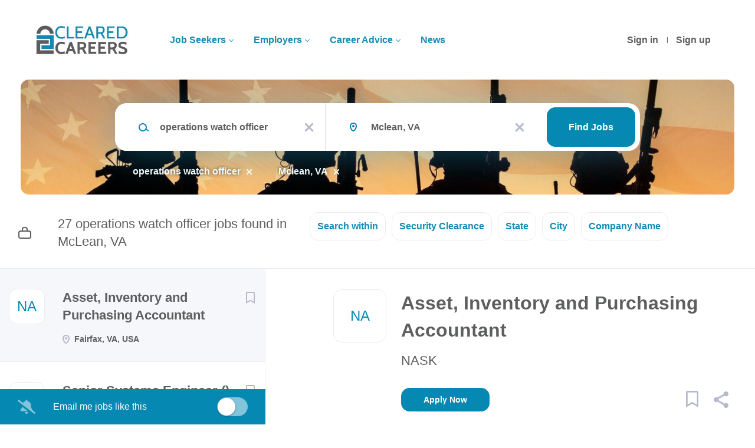

--- FILE ---
content_type: text/html;charset=utf-8
request_url: https://clearedcareers.com/jobs/operations-watch-officer-jobs-in-mclean-va/
body_size: 13355
content:
<!DOCTYPE html>
<html lang="en">
<head>
    <meta charset="utf-8">
    <meta http-equiv="X-UA-Compatible" content="IE=edge">
    <meta name="viewport" content="width=device-width, initial-scale=1">
    <!-- The above 3 meta tags *must* come first in the head; any other head content must come *after* these tags -->

    <meta name="keywords" content="27 operations watch officer jobs available in McLean, VA on Cleared Careers. Apply or sign up for job alerts to get new jobs by email.">
    <meta name="description" content="27 operations watch officer jobs available in McLean, VA on Cleared Careers. Apply or sign up for job alerts to get new jobs by email.">
    <meta name="viewport" content="width=device-width, height=device-height, initial-scale=1.0, target-densityDpi=device-dpi">
    <link rel="alternate" type="application/rss+xml" title="Jobs" href="https://clearedcareers.com/rss/">

    <title>Operations watch officer jobs in McLean, VA | Cleared Careers</title>

    <link href="https://cdn.smartjobboard.com/2025.09/templates/Shift/assets/styles.css" rel="stylesheet">

    <link href="https://clearedcareers.com/templates/Shift/assets/style/styles.css?v=1767116472.8777" rel="stylesheet" id="styles">

    <link rel="icon" href="https://clearedcareers.com/templates/Shift/assets/images/ClearedCareers_icon.png" type="image/x-icon" />
<meta name="robots" content="noindex">
<meta property="og:type" content="website" />
<meta property="og:site_name" content="Cleared Careers" />
<meta property="og:url" content="https://clearedcareers.com/jobs/operations-watch-officer-jobs-in-mclean-va/" />
<meta property="og:title" content="Operations watch officer jobs in McLean, VA | Cleared Careers" />
<meta property="og:description" content="27 operations watch officer jobs available in McLean, VA on Cleared Careers. Apply or sign up for job alerts to get new jobs by email." />
<meta property="og:image" content="https://clearedcareers.com/templates/Shift/assets/images/ClearedCareers_social.png" />
<meta name="twitter:image" content="https://clearedcareers.com/templates/Shift/assets/images/ClearedCareers_social.png">
<meta property="og:image" content="https://clearedcareers.com/templates/Shift/assets/images/ClearedCareers-logo.jpg" />
<script type="application/ld+json">{"@context":"https:\/\/schema.org","@type":"WebSite","url":"https:\/\/clearedcareers.com","image":"https:\/\/clearedcareers.com\/templates\/Shift\/assets\/images\/ClearedCareers-logo.jpg","description":"ClearedCareers.com connects cleared job seekers with security clearance jobs. Employers post their cleared jobs and make cleared connections with our registered job hunters. Cleared Careers can be found through us via our employment website, cleared hiring events, and online virtual job fairs. Positions on our site are for US security clearance holders.","keywords":"Cleared Careers Career Security Clearance Jobs Website Finding Cleared Jobs Making Cleared Connections","name":"Cleared Careers","potentialAction":{"@type":"SearchAction","target":"https:\/\/clearedcareers.com\/jobs\/?q={q}","query-input":"required name=q"}}</script>
            <!-- Global Site Tag (gtag.js) - Google Analytics -->
        <script async src="https://www.googletagmanager.com/gtag/js?id=UA-69410640-1"></script>
        <script>
            window.dataLayer = window.dataLayer || [];
            function gtag(){ dataLayer.push(arguments); }
            gtag('js', new Date());
                            gtag('config', 'UA-69410640-1', { 'anonymize_ip': true });
                                        gtag('config', 'UA-110320771-1', {
                    'anonymize_ip': true,
                    'dimension1': 'clearedcareers.mysmartjobboard.com',
                    'dimension2': 'Shift'
                });
                    </script>
                <!-- Google Tag Manager -->
        <script>(function(w,d,s,l,i){w[l]=w[l]||[];w[l].push({'gtm.start':
            new Date().getTime(),event:'gtm.js'});var f=d.getElementsByTagName(s)[0],
                    j=d.createElement(s),dl=l!='dataLayer'?'&l='+l:'';j.async=true;j.src=
                    'https://www.googletagmanager.com/gtm.js?id='+i+dl;f.parentNode.insertBefore(j,f);
                    })(window,document,'script','dataLayer','GTM-56BH6QK');</script>
        <!-- End Google Tag Manager -->
        <!-- Google Tag Manager (noscript) -->
        <noscript><iframe src="https://www.googletagmanager.com/ns.html?id=GTM-56BH6QK"
                          height="0" width="0" style="display:none;visibility:hidden"></iframe></noscript>
        <!-- End Google Tag Manager (noscript) -->
                <script>
            
            !function(f,b,e,v,n,t,s){if(f.fbq)return;n=f.fbq=function(){n.callMethod?
                n.callMethod.apply(n,arguments):n.queue.push(arguments)};if(!f._fbq)f._fbq=n;
                n.push=n;n.loaded=!0;n.version='2.0';n.queue=[];t=b.createElement(e);t.async=!0;
                t.src=v;s=b.getElementsByTagName(e)[0];s.parentNode.insertBefore(t,s)}(window,
                document,'script','https://connect.facebook.net/en_US/fbevents.js');
            
            fbq('init', '1020194561360443');
            fbq('track', 'PageView');
        </script>
        <noscript><img height="1" width="1" style="display:none"
                       src="https://www.facebook.com/tr?id=1020194561360443&ev=PageView&noscript=1"
            /></noscript>
    <script>
    </script>

<script>
window.dataLayer = window.dataLayer || [];
window.dataLayer.push({
    "search_keyword": "operations watch officer",
    "search_location": "Mclean, VA",
    "logged_in": "no",
    "site_name": "clearedcareers.com",
    "page_type": "search",
    "page_name": "Operations watch officer jobs in McLean, VA"
});</script>    <style type="text/css">.search-results__top .search-results__title {
 display: none;
}

.navbar-left .navbar__item a {
 color: #158bb3 !important;
 font-weight: bold; 
}

.listing__title, .main-sections__backfill .listing__title {
    color: #FF0000 !important;
    padding-left: 10px;
}

.navbar__link, navbar__item active {
    background: none;
    color: #5d5e5e !important;
}

.form .form-label {
  color: #158bb3 !important;
 font-weight: bold; 
}

.title__secondary, .title__primary, .listing-item__info--item, .btn__refine-search, .product-item__title, .details-body__title, .listing-item__title, .widget-title{
  color: #158bb3 !important;
 font-weight: bold; 
}


.refine-search__item-list {
    margin: 15px 0;
    font-size: 15px; !important;
}

.video-container { position: relative; padding-bottom: 56.25%; padding-top: 30px; height: 0; overflow: hidden; }

.video-container iframe, .video-container object, .video-container embed { position: absolute; top: 0; left: 0; width: 100%; height: 100%; 
}

.well.product-item, .refine-search .btn__refine-search[aria-expanded="true"] {
  background: aliceblue;
}</style>
    <script>
  const urlPath = window.location.pathname;

   if (urlPath === '/resumes') {
     document.addEventListener('DOMContentLoaded', function(){	
       let toggleCount = document.querySelector('.search-results-subtitle');
       toggleCount.style.color = 'white';
       toggleCount.style.display = 'none';
     });
   }
</script>
</head>
<body >
    <a class="sr-only sr-only-focusable skip-to-main-content" href="#nav-body">Skip to main content</a>

<nav class="navbar navbar-default">
	<div class="container container-fluid">
		<div class="burger-button__wrapper burger-button__wrapper__js visible-sm visible-xs"
			 data-target="#navbar-collapse" data-toggle="collapse">
			<a href="#" title="Menu"><div class="burger-button"></div></a>
		</div>
		<div class="logo navbar-header">
			<a class="logo__text navbar-brand" href="https://clearedcareers.com">
				<img src="https://clearedcareers.com/templates/Shift/assets/images/ClearedCareers-logo.jpg" alt="Cleared Careers" />
			</a>
		</div>
		<div class="collapse navbar-collapse" id="navbar-collapse">
			<div class="navbar-menu-container">
				<ul class="nav navbar-nav navbar-right">
											<li class="navbar__item ">
							<a class="navbar__link" href="https://clearedcareers.com/login/">Sign in</a>
						</li>
						<li class="navbar__item ">
							<a class="navbar__link" href="https://clearedcareers.com/registration/">Sign up</a>
						</li>
									</ul>
				<div>
					<ul class="nav navbar-nav navbar-left">
            <li class="navbar__item  dropdown">
            <a class="navbar__link" href="#" >Job Seekers</a>
                            <ul class="dropdown-menu">
                                            <li class="navbar__item ">
                            <a class="navbar__link" href="https://clearedcareers.com/add-listing/?listing_type_id=Resume" >Upload Resume</a>
                        </li>
                                            <li class="navbar__item ">
                            <a class="navbar__link" href="/jobs/" >Find a Job</a>
                        </li>
                                            <li class="navbar__item ">
                            <a class="navbar__link" href="https://clearedcareers.com/blog/january-28th-2026-job-fair/" >1/28 Job Fair (COS)</a>
                        </li>
                                            <li class="navbar__item ">
                            <a class="navbar__link" href="https://clearedcareers.com/blog/hiring-event/" >Upcoming Hiring Events</a>
                        </li>
                                    </ul>
                    </li>
            <li class="navbar__item  dropdown">
            <a class="navbar__link" href="#" >Employers</a>
                            <ul class="dropdown-menu">
                                            <li class="navbar__item ">
                            <a class="navbar__link" href="/hiring-event-information-request/" >Hiring Event RFI</a>
                        </li>
                                            <li class="navbar__item ">
                            <a class="navbar__link" href="/add-listing/?listing_type_id=Job" >Post a Job</a>
                        </li>
                                            <li class="navbar__item ">
                            <a class="navbar__link" href="/resumes/" >Search Resumes</a>
                        </li>
                                            <li class="navbar__item ">
                            <a class="navbar__link" href="/hiring-events/" >Hiring Events</a>
                        </li>
                                            <li class="navbar__item ">
                            <a class="navbar__link" href="https://clearedcareers.com/blog/testimonials/" >Testimonials</a>
                        </li>
                                            <li class="navbar__item ">
                            <a class="navbar__link" href="/resume-database/" >Resume Database</a>
                        </li>
                                            <li class="navbar__item ">
                            <a class="navbar__link" href="/employer-products/" >Pricing Plans</a>
                        </li>
                                    </ul>
                    </li>
            <li class="navbar__item  dropdown">
            <a class="navbar__link" href="#" >Career Advice</a>
                            <ul class="dropdown-menu">
                                            <li class="navbar__item ">
                            <a class="navbar__link" href="/job_fair_tips/" >Job Fair Tips</a>
                        </li>
                                            <li class="navbar__item ">
                            <a class="navbar__link" href="/virtual-job-fair-tips/" >Virtual Event Tips</a>
                        </li>
                                            <li class="navbar__item ">
                            <a class="navbar__link" href="https://clearedcareers.com/blog/career-advice/" >Articles</a>
                        </li>
                                    </ul>
                    </li>
            <li class="navbar__item ">
            <a class="navbar__link" href="https://clearedcareers.com/blog/contracts/" >News</a>
                    </li>
    </ul>


				</div>
			</div>
		</div>
	</div>
</nav>

<div id="apply-modal" class="modal fade" tabindex="-1">
	<div class="modal-dialog">
		<div class="modal-content">
			<div class="modal-header">
				<button type="button" class="close" data-dismiss="modal" aria-label="Close"></button>
				<h4 class="modal-title"></h4>
			</div>
			<div class="modal-body">
			</div>
		</div>
	</div>
</div>

<a id="nav-body" class="skip-content" tabindex="-1"></a>
                    
    <div class="page-row page-row-expanded">
        <div class="display-item">
            

	<div class="search-header search-header__with-current-search"></div>
	<div class="quick-search__inner-pages quick-search__inner-pages__with-current-search ">
			<div class="container container-fluid quick-search">
	<div class="quick-search__wrapper well">
		<form action="https://clearedcareers.com/jobs/" class="form-inline row" target="_top">
			<div class="form-group form-group__input  form-group__keywords">
				<label for="keywords" class="form-label sr-only">Keywords</label>
				<input type="text" value="operations watch officer" class="form-control form-control__centered" name="q" id="keywords" placeholder="Keywords" />
			</div>
							<div class="form-group form-group__input form-group__Location">
					<label for="Location" class="form-label sr-only">Location</label>
<input type="text" name="l" id="Location" class="form-control form-control__google-location" value="Mclean, VA" placeholder="Location"/>
<input type="hidden" name="r" disabled />
				</div>
																																									<div class="form-group form-group__btn">
				<label for="quick-search" class="form-label sr-only">Find Jobs</label>
				<button id="quick-search" type="submit" class="quick-search__find btn btn__orange btn__bold ">Find Jobs</button>
			</div>
		</form>
	</div>
</div>



					<div class="container container-fluid current-search-container hidden-xs">
				<div class="current-search">
																		<a class="badge" href="https://clearedcareers.com/jobs/?l=Mclean%2C%20VA" aria-label="Remove &quot;operations watch officer&quot; from search">operations watch officer</a>
																								<a class="badge" href="https://clearedcareers.com/jobs/?q=operations%20watch%20officer" aria-label="Remove &quot;Mclean, VA&quot; from search">Mclean, VA</a>
															</div>
			</div>
			</div>

	<div class="container search-results-container ">
		<div class="details-body row">
			<div class="search-results__top  clearfix col-sm-5">
				                    <h1 class="search-results-subtitle">
                        <span>27 operations watch officer jobs found in McLean, VA</span>
					</h1>
							</div>

			
							<div class="refine-search">
					<a class="toggle--refine-search visible-xs" role="button" data-toggle="collapse" href="#" aria-expanded="true">
						Refine Search					</a>
					<div class="refine-search__wrapper" id="refine-search__wrapper">
						<div class=" visible-xs">
							<div class="header-back-container">
								<a class="toggle--refine-search icon-delete" role="button" data-toggle="collapse" href="#" aria-expanded="true">
									Refine Search								</a>
							</div>
						</div>

						<div id="refine-search__content">
	<div class="panel">
		<div class="refine-search__wrapper__selector hidden-xs">
                        							<div class="refine-search__block">
					<a href="javascript:void(0)" role="button" id="refine-button-radius" class="btn__refine-search" data-toggle="collapse" data-target="#refine-block-radius" data-parent="#refine-search__content" aria-expanded="false">
						Search within					</a>
				</div>
			                            <div class="refine-search__block">
                    <a href="javascript:void(0)" role="button" id="refine-button-custom_field_SecurityClearance_2064" class="btn__refine-search" data-toggle="collapse" data-target="#refine-block-custom_field_SecurityClearance_2064" data-parent="#refine-search__content" aria-expanded="false">
                                                Security Clearance                    </a>
                </div>
                            <div class="refine-search__block">
                    <a href="javascript:void(0)" role="button" id="refine-button-State" class="btn__refine-search" data-toggle="collapse" data-target="#refine-block-State" data-parent="#refine-search__content" aria-expanded="false">
                                                State                    </a>
                </div>
                            <div class="refine-search__block">
                    <a href="javascript:void(0)" role="button" id="refine-button-City" class="btn__refine-search" data-toggle="collapse" data-target="#refine-block-City" data-parent="#refine-search__content" aria-expanded="false">
                                                City                    </a>
                </div>
                            <div class="refine-search__block">
                    <a href="javascript:void(0)" role="button" id="refine-button-CompanyName" class="btn__refine-search" data-toggle="collapse" data-target="#refine-block-CompanyName" data-parent="#refine-search__content" aria-expanded="false">
                                                Company Name                    </a>
                </div>
            		</div>

        
					<div class="collapse clearfix" id="refine-block-radius" >
				<div class="refine-search__block__title visible-xs">
					Search within				</div>

				<div class="refine-search__block__grid refine-search__block__grid__search-within">
											<a class="refine-search__item " href="https://clearedcareers.com/jobs/?q=operations%20watch%20officer&l=Mclean%2C%20VA&r=10" rel="nofollow">
							<span class="refine-search__value">10 miles</span>
						</a>
											<a class="refine-search__item " href="https://clearedcareers.com/jobs/?q=operations%20watch%20officer&l=Mclean%2C%20VA&r=20" rel="nofollow">
							<span class="refine-search__value">20 miles</span>
						</a>
											<a class="refine-search__item refine-search__item-radius-active" href="https://clearedcareers.com/jobs/?q=operations%20watch%20officer&l=Mclean%2C%20VA&r=50" rel="nofollow">
							<span class="refine-search__value">50 miles</span>
						</a>
											<a class="refine-search__item " href="https://clearedcareers.com/jobs/?q=operations%20watch%20officer&l=Mclean%2C%20VA&r=100" rel="nofollow">
							<span class="refine-search__value">100 miles</span>
						</a>
											<a class="refine-search__item " href="https://clearedcareers.com/jobs/?q=operations%20watch%20officer&l=Mclean%2C%20VA&r=200" rel="nofollow">
							<span class="refine-search__value">200 miles</span>
						</a>
									</div>
			</div>
		
					<div class="collapse clearfix" id="refine-block-custom_field_SecurityClearance_2064" >
				<div class="refine-search__block__title visible-xs">
										Security Clearance				</div>
				<div class="refine-search__block__grid refine-search__block__grid__flex" id="refine-block-flex-custom_field_SecurityClearance_2064">
                                            <a class="refine-search__item" href="https://clearedcareers.com/jobs/?q=operations%20watch%20officer&l=Mclean%2C%20VA&security_clearance=TS%2FSCI%20CI%20Poly" rel="nofollow">
                            <span class="refine-search__value">TS/SCI CI Poly</span>
                            <span class="refine-search__count">&nbsp;(8)</span>
                        </a>
                                            <a class="refine-search__item" href="https://clearedcareers.com/jobs/?q=operations%20watch%20officer&l=Mclean%2C%20VA&security_clearance=SECRET" rel="nofollow">
                            <span class="refine-search__value">SECRET</span>
                            <span class="refine-search__count">&nbsp;(8)</span>
                        </a>
                                            <a class="refine-search__item" href="https://clearedcareers.com/jobs/?q=operations%20watch%20officer&l=Mclean%2C%20VA&security_clearance=TS%2FSCI" rel="nofollow">
                            <span class="refine-search__value">TS/SCI</span>
                            <span class="refine-search__count">&nbsp;(7)</span>
                        </a>
                                            <a class="refine-search__item" href="https://clearedcareers.com/jobs/?q=operations%20watch%20officer&l=Mclean%2C%20VA&security_clearance=TS%2FSCI%20Poly" rel="nofollow">
                            <span class="refine-search__value">TS/SCI Poly</span>
                            <span class="refine-search__count">&nbsp;(2)</span>
                        </a>
                                            <a class="refine-search__item" href="https://clearedcareers.com/jobs/?q=operations%20watch%20officer&l=Mclean%2C%20VA&security_clearance=TS%2FSCI%20FS%20Poly" rel="nofollow">
                            <span class="refine-search__value">TS/SCI FS Poly</span>
                            <span class="refine-search__count">&nbsp;(1)</span>
                        </a>
                                            <a class="refine-search__item" href="https://clearedcareers.com/jobs/?q=operations%20watch%20officer&l=Mclean%2C%20VA&security_clearance=Top%20Secret" rel="nofollow">
                            <span class="refine-search__value">Top Secret</span>
                            <span class="refine-search__count">&nbsp;(1)</span>
                        </a>
                    				</div>
			</div>
					<div class="collapse clearfix" id="refine-block-State" >
				<div class="refine-search__block__title visible-xs">
										State				</div>
				<div class="refine-search__block__grid refine-search__block__grid__less-3" id="refine-block-flex-State">
                                            <a class="refine-search__item" href="https://clearedcareers.com/jobs/?q=operations%20watch%20officer&l=Mclean%2C%20VA&state=Virginia" rel="nofollow">
                            <span class="refine-search__value">Virginia</span>
                            <span class="refine-search__count">&nbsp;(22)</span>
                        </a>
                                            <a class="refine-search__item" href="https://clearedcareers.com/jobs/?q=operations%20watch%20officer&l=Mclean%2C%20VA&state=Remote" rel="nofollow">
                            <span class="refine-search__value">Remote</span>
                            <span class="refine-search__count">&nbsp;(19)</span>
                        </a>
                                            <a class="refine-search__item" href="https://clearedcareers.com/jobs/?q=operations%20watch%20officer&l=Mclean%2C%20VA&state=Maryland" rel="nofollow">
                            <span class="refine-search__value">Maryland</span>
                            <span class="refine-search__count">&nbsp;(5)</span>
                        </a>
                    				</div>
			</div>
					<div class="collapse clearfix" id="refine-block-City" >
				<div class="refine-search__block__title visible-xs">
										City				</div>
				<div class="refine-search__block__grid refine-search__block__grid__flex" id="refine-block-flex-City">
                                            <a class="refine-search__item" href="https://clearedcareers.com/jobs/?q=operations%20watch%20officer&l=Mclean%2C%20VA&city=Remote" rel="nofollow">
                            <span class="refine-search__value">Remote</span>
                            <span class="refine-search__count">&nbsp;(19)</span>
                        </a>
                                            <a class="refine-search__item" href="https://clearedcareers.com/jobs/?q=operations%20watch%20officer&l=Mclean%2C%20VA&city=Sterling" rel="nofollow">
                            <span class="refine-search__value">Sterling</span>
                            <span class="refine-search__count">&nbsp;(10)</span>
                        </a>
                                            <a class="refine-search__item" href="https://clearedcareers.com/jobs/?q=operations%20watch%20officer&l=Mclean%2C%20VA&city=Springfield" rel="nofollow">
                            <span class="refine-search__value">Springfield</span>
                            <span class="refine-search__count">&nbsp;(7)</span>
                        </a>
                                            <a class="refine-search__item" href="https://clearedcareers.com/jobs/?q=operations%20watch%20officer&l=Mclean%2C%20VA&city=Fulton" rel="nofollow">
                            <span class="refine-search__value">Fulton</span>
                            <span class="refine-search__count">&nbsp;(2)</span>
                        </a>
                                            <a class="refine-search__item" href="https://clearedcareers.com/jobs/?q=operations%20watch%20officer&l=Mclean%2C%20VA&city=Herndon" rel="nofollow">
                            <span class="refine-search__value">Herndon</span>
                            <span class="refine-search__count">&nbsp;(2)</span>
                        </a>
                                            <a class="refine-search__item" href="https://clearedcareers.com/jobs/?q=operations%20watch%20officer&l=Mclean%2C%20VA&city=Chantilly" rel="nofollow">
                            <span class="refine-search__value">Chantilly</span>
                            <span class="refine-search__count">&nbsp;(1)</span>
                        </a>
                                            <a class="refine-search__item" href="https://clearedcareers.com/jobs/?q=operations%20watch%20officer&l=Mclean%2C%20VA&city=Dulles" rel="nofollow">
                            <span class="refine-search__value">Dulles</span>
                            <span class="refine-search__count">&nbsp;(1)</span>
                        </a>
                                            <a class="refine-search__item" href="https://clearedcareers.com/jobs/?q=operations%20watch%20officer&l=Mclean%2C%20VA&city=Elkridge" rel="nofollow">
                            <span class="refine-search__value">Elkridge</span>
                            <span class="refine-search__count">&nbsp;(1)</span>
                        </a>
                                            <a class="refine-search__item" href="https://clearedcareers.com/jobs/?q=operations%20watch%20officer&l=Mclean%2C%20VA&city=Fairfax" rel="nofollow">
                            <span class="refine-search__value">Fairfax</span>
                            <span class="refine-search__count">&nbsp;(1)</span>
                        </a>
                                            <a class="refine-search__item" href="https://clearedcareers.com/jobs/?q=operations%20watch%20officer&l=Mclean%2C%20VA&city=Joint%20Base%20Andrews" rel="nofollow">
                            <span class="refine-search__value">Joint Base Andrews</span>
                            <span class="refine-search__count">&nbsp;(1)</span>
                        </a>
                    				</div>
			</div>
					<div class="collapse clearfix" id="refine-block-CompanyName" >
				<div class="refine-search__block__title visible-xs">
										Company Name				</div>
				<div class="refine-search__block__grid refine-search__block__grid__flex" id="refine-block-flex-CompanyName">
                                            <a class="refine-search__item" href="https://clearedcareers.com/jobs/?q=operations%20watch%20officer&l=Mclean%2C%20VA&company=RTX" rel="nofollow">
                            <span class="refine-search__value">RTX</span>
                            <span class="refine-search__count">&nbsp;(21)</span>
                        </a>
                                            <a class="refine-search__item" href="https://clearedcareers.com/jobs/?q=operations%20watch%20officer&l=Mclean%2C%20VA&company=Northrop%20Grumman" rel="nofollow">
                            <span class="refine-search__value">Northrop Grumman</span>
                            <span class="refine-search__count">&nbsp;(2)</span>
                        </a>
                                            <a class="refine-search__item" href="https://clearedcareers.com/jobs/?q=operations%20watch%20officer&l=Mclean%2C%20VA&company=Sierra%20Nevada%20Corporation" rel="nofollow">
                            <span class="refine-search__value">Sierra Nevada Corporation</span>
                            <span class="refine-search__count">&nbsp;(2)</span>
                        </a>
                                            <a class="refine-search__item" href="https://clearedcareers.com/jobs/?q=operations%20watch%20officer&l=Mclean%2C%20VA&company=NASK" rel="nofollow">
                            <span class="refine-search__value">NASK</span>
                            <span class="refine-search__count">&nbsp;(1)</span>
                        </a>
                                            <a class="refine-search__item" href="https://clearedcareers.com/jobs/?q=operations%20watch%20officer&l=Mclean%2C%20VA&company=Rampart%20Technologies" rel="nofollow">
                            <span class="refine-search__value">Rampart Technologies</span>
                            <span class="refine-search__count">&nbsp;(1)</span>
                        </a>
                    				</div>
			</div>
			</div>
</div>



					</div>
				</div>

									<div class="container container-fluid current-search-container visible-xs">
						<div class="current-search">
                            																								<a class="badge" href="https://clearedcareers.com/jobs/?l=Mclean%2C%20VA" aria-label="Remove &quot;operations watch officer&quot; from search">operations watch officer</a>
																																<a class="badge" href="https://clearedcareers.com/jobs/?q=operations%20watch%20officer" aria-label="Remove &quot;Mclean, VA&quot; from search">Mclean, VA</a>
																					</div>
					</div>
															</div>

		<a id="nav-job-list" class="skip-content" tabindex="-1"></a>

		<div class="details-body details-body__search details-body__search-border row ">
			<div class="search-results search-results__listings-left">
				<div class="row">
					<div class="search-results__listings-left__scroll-container search-results__listings-left__scroll-container__with-alert">
						<div class="widgets__container editable-only     " data-name="job_search_list">
            <div class="section" data-type="listing_search_list" data-name="Job Search List" >
            			<article class="media listing-item listing-item__jobs   " data-id="789262">
            <div class="listing-item-left">
            <div class="listing-item__logo">
                                    <span class="image__fallback" title="NASK">
                        NA
                    </span>
                            </div>
                    </div>
    
    <div class="listing-item-center">
        <div class="listing-item__title">
                            <a href="https://clearedcareers.com/job/789262/asset-inventory-and-purchasing-accountant/" class="link">Asset, Inventory and Purchasing Accountant</a>
                                </div>
        <div class="listing-item-right">
                            <a class="save-job" data-toggle="modal" data-target="#apply-modal" data-id="789262" title="Save" data-href="/saved-jobs/?id=789262&action=save&reload=✓" rel="nofollow" href="#"></a>
                    </div>
        <div class="listing-item__about">
                                        <div class="listing-item__additional listing-item__additional--location">
                    Fairfax, VA, USA
                </div>
                    </div>
                    </div>
</article>

						<article class="media listing-item listing-item__jobs   " data-id="791930">
            <div class="listing-item-left">
            <div class="listing-item__logo">
                                    <span class="image__fallback" title="RTX">
                        RT
                    </span>
                            </div>
                    </div>
    
    <div class="listing-item-center">
        <div class="listing-item__title">
                            <a href="https://clearedcareers.com/job/791930/senior-systems-engineer/" class="link">Senior Systems Engineer ()</a>
                                </div>
        <div class="listing-item-right">
                            <a class="save-job" data-toggle="modal" data-target="#apply-modal" data-id="791930" title="Save" data-href="/saved-jobs/?id=791930&action=save&reload=✓" rel="nofollow" href="#"></a>
                    </div>
        <div class="listing-item__about">
                                        <div class="listing-item__additional listing-item__additional--location">
                    Springfield, VA, USA
                </div>
                    </div>
                    </div>
</article>

						<article class="media listing-item listing-item__jobs   " data-id="791751">
            <div class="listing-item-left">
            <div class="listing-item__logo">
                                    <span class="image__fallback" title="RTX">
                        RT
                    </span>
                            </div>
                    </div>
    
    <div class="listing-item-center">
        <div class="listing-item__title">
                            <a href="https://clearedcareers.com/job/791751/senior-systems-engineer-onsite/" class="link">Senior Systems Engineer (Onsite)</a>
                                </div>
        <div class="listing-item-right">
                            <a class="save-job" data-toggle="modal" data-target="#apply-modal" data-id="791751" title="Save" data-href="/saved-jobs/?id=791751&action=save&reload=✓" rel="nofollow" href="#"></a>
                    </div>
        <div class="listing-item__about">
                                        <div class="listing-item__additional listing-item__additional--location">
                    Remote (Springfield, VA, USA)
                </div>
                    </div>
                    </div>
</article>

						<article class="media listing-item listing-item__jobs   " data-id="791372">
            <div class="listing-item-left">
            <div class="listing-item__logo">
                                    <span class="image__fallback" title="RTX">
                        RT
                    </span>
                            </div>
                    </div>
    
    <div class="listing-item-center">
        <div class="listing-item__title">
                            <a href="https://clearedcareers.com/job/791372/senior-administrative-specialist/" class="link">Senior Administrative Specialist</a>
                                </div>
        <div class="listing-item-right">
                            <a class="save-job" data-toggle="modal" data-target="#apply-modal" data-id="791372" title="Save" data-href="/saved-jobs/?id=791372&action=save&reload=✓" rel="nofollow" href="#"></a>
                    </div>
        <div class="listing-item__about">
                                        <div class="listing-item__additional listing-item__additional--location">
                    Remote (Springfield, VA, USA)
                </div>
                    </div>
                    </div>
</article>

						<article class="media listing-item listing-item__jobs   " data-id="791315">
            <div class="listing-item-left">
            <div class="listing-item__logo">
                                    <span class="image__fallback" title="RTX">
                        RT
                    </span>
                            </div>
                    </div>
    
    <div class="listing-item-center">
        <div class="listing-item__title">
                            <a href="https://clearedcareers.com/job/791315/senior-system-administrator/" class="link">Senior System Administrator</a>
                                </div>
        <div class="listing-item-right">
                            <a class="save-job" data-toggle="modal" data-target="#apply-modal" data-id="791315" title="Save" data-href="/saved-jobs/?id=791315&action=save&reload=✓" rel="nofollow" href="#"></a>
                    </div>
        <div class="listing-item__about">
                                        <div class="listing-item__additional listing-item__additional--location">
                    Remote (Springfield, VA, USA)
                </div>
                    </div>
                    </div>
</article>

						<article class="media listing-item listing-item__jobs   " data-id="791241">
            <div class="listing-item-left">
            <div class="listing-item__logo">
                                    <span class="image__fallback" title="RTX">
                        RT
                    </span>
                            </div>
                    </div>
    
    <div class="listing-item-center">
        <div class="listing-item__title">
                            <a href="https://clearedcareers.com/job/791241/ccss-principal-systems-engineer-whca-support/" class="link">CCSS Principal Systems Engineer WHCA Support</a>
                                </div>
        <div class="listing-item-right">
                            <a class="save-job" data-toggle="modal" data-target="#apply-modal" data-id="791241" title="Save" data-href="/saved-jobs/?id=791241&action=save&reload=✓" rel="nofollow" href="#"></a>
                    </div>
        <div class="listing-item__about">
                                        <div class="listing-item__additional listing-item__additional--location">
                    Remote (Springfield, VA, USA)
                </div>
                    </div>
                    </div>
</article>

						<article class="media listing-item listing-item__jobs   " data-id="791243">
            <div class="listing-item-left">
            <div class="listing-item__logo">
                                    <span class="image__fallback" title="RTX">
                        RT
                    </span>
                            </div>
                    </div>
    
    <div class="listing-item-center">
        <div class="listing-item__title">
                            <a href="https://clearedcareers.com/job/791243/senior-satellite-systems-engineer-onsite/" class="link">Senior Satellite Systems Engineer (Onsite)</a>
                                </div>
        <div class="listing-item-right">
                            <a class="save-job" data-toggle="modal" data-target="#apply-modal" data-id="791243" title="Save" data-href="/saved-jobs/?id=791243&action=save&reload=✓" rel="nofollow" href="#"></a>
                    </div>
        <div class="listing-item__about">
                                        <div class="listing-item__additional listing-item__additional--location">
                    Remote (Springfield, VA, USA)
                </div>
                    </div>
                    </div>
</article>

						<article class="media listing-item listing-item__jobs   " data-id="791189">
            <div class="listing-item-left">
            <div class="listing-item__logo">
                                    <span class="image__fallback" title="RTX">
                        RT
                    </span>
                            </div>
                    </div>
    
    <div class="listing-item-center">
        <div class="listing-item__title">
                            <a href="https://clearedcareers.com/job/791189/senior-system-administrator/" class="link">Senior System Administrator</a>
                                </div>
        <div class="listing-item-right">
                            <a class="save-job" data-toggle="modal" data-target="#apply-modal" data-id="791189" title="Save" data-href="/saved-jobs/?id=791189&action=save&reload=✓" rel="nofollow" href="#"></a>
                    </div>
        <div class="listing-item__about">
                                        <div class="listing-item__additional listing-item__additional--location">
                    Remote (Springfield, VA, USA)
                </div>
                    </div>
                    </div>
</article>

						<article class="media listing-item listing-item__jobs   " data-id="792299">
            <div class="listing-item-left">
            <div class="listing-item__logo">
                                    <span class="image__fallback" title="Sierra Nevada Corporation">
                        SN
                    </span>
                            </div>
                    </div>
    
    <div class="listing-item-center">
        <div class="listing-item__title">
                            <a href="https://clearedcareers.com/job/792299/director-business-development/" class="link">Director Business Development</a>
                                </div>
        <div class="listing-item-right">
                            <a class="save-job" data-toggle="modal" data-target="#apply-modal" data-id="792299" title="Save" data-href="/saved-jobs/?id=792299&action=save&reload=✓" rel="nofollow" href="#"></a>
                    </div>
        <div class="listing-item__about">
                                        <div class="listing-item__additional listing-item__additional--location">
                    Herndon, VA, USA
                </div>
                    </div>
                    </div>
</article>

						<article class="media listing-item listing-item__jobs   " data-id="792305">
            <div class="listing-item-left">
            <div class="listing-item__logo">
                                    <span class="image__fallback" title="Sierra Nevada Corporation">
                        SN
                    </span>
                            </div>
                    </div>
    
    <div class="listing-item-center">
        <div class="listing-item__title">
                            <a href="https://clearedcareers.com/job/792305/sr-manager-business-development/" class="link">Sr Manager, Business Development</a>
                                </div>
        <div class="listing-item-right">
                            <a class="save-job" data-toggle="modal" data-target="#apply-modal" data-id="792305" title="Save" data-href="/saved-jobs/?id=792305&action=save&reload=✓" rel="nofollow" href="#"></a>
                    </div>
        <div class="listing-item__about">
                                        <div class="listing-item__additional listing-item__additional--location">
                    Herndon, VA, USA
                </div>
                    </div>
                    </div>
</article>

						<article class="media listing-item listing-item__jobs   " data-id="792161">
            <div class="listing-item-left">
            <div class="listing-item__logo">
                                    <span class="image__fallback" title="RTX">
                        RT
                    </span>
                            </div>
                    </div>
    
    <div class="listing-item-center">
        <div class="listing-item__title">
                            <a href="https://clearedcareers.com/job/792161/principal-network-systems-engineer/" class="link">Principal Network Systems Engineer</a>
                                </div>
        <div class="listing-item-right">
                            <a class="save-job" data-toggle="modal" data-target="#apply-modal" data-id="792161" title="Save" data-href="/saved-jobs/?id=792161&action=save&reload=✓" rel="nofollow" href="#"></a>
                    </div>
        <div class="listing-item__about">
                                        <div class="listing-item__additional listing-item__additional--location">
                    Remote (Sterling, VA, USA)
                </div>
                    </div>
                    </div>
</article>

						<article class="media listing-item listing-item__jobs   " data-id="791984">
            <div class="listing-item-left">
            <div class="listing-item__logo">
                                    <span class="image__fallback" title="RTX">
                        RT
                    </span>
                            </div>
                    </div>
    
    <div class="listing-item-center">
        <div class="listing-item__title">
                            <a href="https://clearedcareers.com/job/791984/software-engineerâ-ii-â-training-system-software/" class="link">Software Engineerâ¯II â Training System Software ()</a>
                                </div>
        <div class="listing-item-right">
                            <a class="save-job" data-toggle="modal" data-target="#apply-modal" data-id="791984" title="Save" data-href="/saved-jobs/?id=791984&action=save&reload=✓" rel="nofollow" href="#"></a>
                    </div>
        <div class="listing-item__about">
                                        <div class="listing-item__additional listing-item__additional--location">
                    Sterling, VA, USA
                </div>
                    </div>
                    </div>
</article>

						<article class="media listing-item listing-item__jobs   " data-id="791746">
            <div class="listing-item-left">
            <div class="listing-item__logo">
                                    <span class="image__fallback" title="RTX">
                        RT
                    </span>
                            </div>
                    </div>
    
    <div class="listing-item-center">
        <div class="listing-item__title">
                            <a href="https://clearedcareers.com/job/791746/senior-engineering-manager-software-simulation-training-onsite/" class="link">Senior Engineering Manager / Software Simulation &amp; Training (Onsite)</a>
                                </div>
        <div class="listing-item-right">
                            <a class="save-job" data-toggle="modal" data-target="#apply-modal" data-id="791746" title="Save" data-href="/saved-jobs/?id=791746&action=save&reload=✓" rel="nofollow" href="#"></a>
                    </div>
        <div class="listing-item__about">
                                        <div class="listing-item__additional listing-item__additional--location">
                    Remote (Sterling, VA, USA)
                </div>
                    </div>
                    </div>
</article>

						<article class="media listing-item listing-item__jobs   " data-id="791774">
            <div class="listing-item-left">
            <div class="listing-item__logo">
                                    <span class="image__fallback" title="RTX">
                        RT
                    </span>
                            </div>
                    </div>
    
    <div class="listing-item-center">
        <div class="listing-item__title">
                            <a href="https://clearedcareers.com/job/791774/senior-platform-engineer-linux-onsite/" class="link">Senior Platform Engineer / Linux (Onsite)</a>
                                </div>
        <div class="listing-item-right">
                            <a class="save-job" data-toggle="modal" data-target="#apply-modal" data-id="791774" title="Save" data-href="/saved-jobs/?id=791774&action=save&reload=✓" rel="nofollow" href="#"></a>
                    </div>
        <div class="listing-item__about">
                                        <div class="listing-item__additional listing-item__additional--location">
                    Remote (Sterling, VA, USA)
                </div>
                    </div>
                    </div>
</article>

						<article class="media listing-item listing-item__jobs   " data-id="791685">
            <div class="listing-item-left">
            <div class="listing-item__logo">
                                    <span class="image__fallback" title="RTX">
                        RT
                    </span>
                            </div>
                    </div>
    
    <div class="listing-item-center">
        <div class="listing-item__title">
                            <a href="https://clearedcareers.com/job/791685/senior-logistics-technician/" class="link">Senior Logistics Technician</a>
                                </div>
        <div class="listing-item-right">
                            <a class="save-job" data-toggle="modal" data-target="#apply-modal" data-id="791685" title="Save" data-href="/saved-jobs/?id=791685&action=save&reload=✓" rel="nofollow" href="#"></a>
                    </div>
        <div class="listing-item__about">
                                        <div class="listing-item__additional listing-item__additional--location">
                    Remote (Sterling, VA, USA)
                </div>
                    </div>
                    </div>
</article>

						<article class="media listing-item listing-item__jobs   " data-id="791430">
            <div class="listing-item-left">
            <div class="listing-item__logo">
                                    <span class="image__fallback" title="RTX">
                        RT
                    </span>
                            </div>
                    </div>
    
    <div class="listing-item-center">
        <div class="listing-item__title">
                            <a href="https://clearedcareers.com/job/791430/principal-systems-engineer-operational-expert/" class="link">Principal Systems Engineer Operational Expert</a>
                                </div>
        <div class="listing-item-right">
                            <a class="save-job" data-toggle="modal" data-target="#apply-modal" data-id="791430" title="Save" data-href="/saved-jobs/?id=791430&action=save&reload=✓" rel="nofollow" href="#"></a>
                    </div>
        <div class="listing-item__about">
                                        <div class="listing-item__additional listing-item__additional--location">
                    Remote (Sterling, VA, USA)
                </div>
                    </div>
                    </div>
</article>

						<article class="media listing-item listing-item__jobs   " data-id="791480">
            <div class="listing-item-left">
            <div class="listing-item__logo">
                                    <span class="image__fallback" title="RTX">
                        RT
                    </span>
                            </div>
                    </div>
    
    <div class="listing-item-center">
        <div class="listing-item__title">
                            <a href="https://clearedcareers.com/job/791480/principal-software-systems-engineer-athena-onsite/" class="link">Principal Software Systems Engineer Athena (Onsite)</a>
                                </div>
        <div class="listing-item-right">
                            <a class="save-job" data-toggle="modal" data-target="#apply-modal" data-id="791480" title="Save" data-href="/saved-jobs/?id=791480&action=save&reload=✓" rel="nofollow" href="#"></a>
                    </div>
        <div class="listing-item__about">
                                        <div class="listing-item__additional listing-item__additional--location">
                    Remote (Sterling, VA, USA)
                </div>
                    </div>
                    </div>
</article>

						<article class="media listing-item listing-item__jobs   " data-id="791420">
            <div class="listing-item-left">
            <div class="listing-item__logo">
                                    <span class="image__fallback" title="RTX">
                        RT
                    </span>
                            </div>
                    </div>
    
    <div class="listing-item-center">
        <div class="listing-item__title">
                            <a href="https://clearedcareers.com/job/791420/principal-infrastructure-lead-engineer-onsite/" class="link">Principal Infrastructure Lead Engineer (Onsite)</a>
                                </div>
        <div class="listing-item-right">
                            <a class="save-job" data-toggle="modal" data-target="#apply-modal" data-id="791420" title="Save" data-href="/saved-jobs/?id=791420&action=save&reload=✓" rel="nofollow" href="#"></a>
                    </div>
        <div class="listing-item__about">
                                        <div class="listing-item__additional listing-item__additional--location">
                    Remote (Sterling, VA, USA)
                </div>
                    </div>
                    </div>
</article>

						<article class="media listing-item listing-item__jobs   " data-id="791259">
            <div class="listing-item-left">
            <div class="listing-item__logo">
                                    <span class="image__fallback" title="RTX">
                        RT
                    </span>
                            </div>
                    </div>
    
    <div class="listing-item-center">
        <div class="listing-item__title">
                            <a href="https://clearedcareers.com/job/791259/senior-systems-engineerâ-â-flight-trainer-programs-onsite/" class="link">Senior Systems Engineerâ¯â Flight Trainer Programs (Onsite)</a>
                                </div>
        <div class="listing-item-right">
                            <a class="save-job" data-toggle="modal" data-target="#apply-modal" data-id="791259" title="Save" data-href="/saved-jobs/?id=791259&action=save&reload=✓" rel="nofollow" href="#"></a>
                    </div>
        <div class="listing-item__about">
                                        <div class="listing-item__additional listing-item__additional--location">
                    Remote (Sterling, VA, USA)
                </div>
                    </div>
                    </div>
</article>

						<article class="media listing-item listing-item__jobs   " data-id="791159">
            <div class="listing-item-left">
            <div class="listing-item__logo">
                                    <span class="image__fallback" title="RTX">
                        RT
                    </span>
                            </div>
                    </div>
    
    <div class="listing-item-center">
        <div class="listing-item__title">
                            <a href="https://clearedcareers.com/job/791159/systems-engineer-logistics-onsite/" class="link">Systems Engineer, Logistics (Onsite)</a>
                                </div>
        <div class="listing-item-right">
                            <a class="save-job" data-toggle="modal" data-target="#apply-modal" data-id="791159" title="Save" data-href="/saved-jobs/?id=791159&action=save&reload=✓" rel="nofollow" href="#"></a>
                    </div>
        <div class="listing-item__about">
                                        <div class="listing-item__additional listing-item__additional--location">
                    Remote (Sterling, VA, USA)
                </div>
                    </div>
                    </div>
</article>

			                <button type="button" class="load-more btn btn__white" data-page="1" data-backfilling="false" data-backfilling-page="0">
            Load more        </button>
    </div>

    </div>


					</div>
					<div class="section" data-type="job_alert_form" data-name="Job Alert Form"  >
    <div class="alert__form alert__form-search">
        <i class="fa fa-bell-slash alert--off" ></i>
        <label class="alert--off" >Email me jobs like this</label>

        <i class="fa fa-bell alert--on" style="display: none;"></i>
        <label class="alert--on" style="display: none;">Alerts for this search are on</label>

        <input type="checkbox" name="email_frequency" class="job-alert-switch"  data-unsubscribe-url="https://clearedcareers.com/job-alerts/unsubscribe/?q=operations%20watch%20officer&l=Mclean%2C%20VA">
    </div>

    </div>
				</div>
			</div>
			<div class="search-results__listing-right__scroll-container ">
				<div class="search-results__listing-right__scroll-container__listing-content">
                    
                </div>
											</div>
		</div>
	</div>


<script src="https://platform-api.sharethis.com/js/sharethis.js#property=5bd9571e8a1fb80011151c20" async="async"></script>

<div class="listing-results" id="clone-job-container" style="display: none">
	<div class="details-header">
		<a href="#" class="prev-tab sr-only sr-only-focusable">Back to job list</a>
		<div class="container" >
			<div class="results text-left visible-xs visible-sm">
				<a href="#" class="btn__back btn__back-action-backfill">
					Back				</a>
			</div>
			<div class="listing-item__main-info">
				<div class="listing-item-left listing-item__logo"></div>
				<h1 class="details-header__title"></h1>
				<div class="details-header__company"></div>
				<div class="details-header__actions">
					<div class="details-header__actions__right hidden-xs"></div>
				</div>
			</div>
			<ul class="listing-item__info" style="justify-content: left">
				<li class="listing-item__info--item listing-item__info--item-location"></li>
				<li class="listing-item__info--item listing-item__info--item-date"></li>
			</ul>
		</div>
	</div>
	<div class="container">
		<div class="row details-body">
			<div class="pull-left details-body__left">
				<div class="details-body__content content-text job-description"></div>
				<a href="#" class="next-tab sr-only sr-only-focusable">Go to job list</a>
			</div>
		</div>
	</div>
</div>

        </div>
    </div>

    
    <script src="https://cdn.smartjobboard.com/2025.09/templates/Shift/assets/scripts.js"></script>

    <script>
        // Set global javascript value for page
        window.SJB_GlobalSiteUrl = 'https://clearedcareers.com';
        window.SJB_UserSiteUrl   = 'https://clearedcareers.com';

        $('.toggle--refine-search').on('click', function(e) {
            e.preventDefault();
            $(this).toggleClass('collapsed');
            $('.refine-search__wrapper').toggleClass('show');
        });
        $(document).ready(function () {
            if (window.location.hash == '#comments') {
                setTimeout(function () {
                    $('html, body').animate({
                        scrollTop: $("#disqus_thread").offset().top
                    }, 1500);
                    window.location.hash = '';
                }, 1000)
            }
            $('.blog__comment-link').on('click', function () {
                $('html, body').animate({
                    scrollTop: $("#disqus_thread").offset().top
                }, 300);
            });
        })

    </script>

     <meta name="csrf-token" content="">                 <script>
                    $(document).ready(function() {
                        var recaptchaStarted = false;
                        function recaptchaLoad () {
                            if (!recaptchaStarted) {
                                recaptchaStarted = true;
                                $('body').append('<scr' + 'ipt src="https://www.google.com/recaptcha/api.js?onload=recaptchaOnLoad&render=explicit" async defer></scr' + 'ipt>')
                                $(window).off('scroll', recaptchaLoad);
                            }
                        }
                        $('.with-captcha :submit').each(function() {
                            if (!$(this).prop('disabled')) {
                                $(this).prop('disabled', true);
                                $(this).data('pre-captcha-disabled', true);
                            }
                        });
                        $('.with-captcha :input').keydown(recaptchaLoad);
                        setTimeout(recaptchaLoad, 5000);
                        $(window).on('scroll', recaptchaLoad);
                    });
                </script>            <script>
                var recaptchaLoaded = false;
                function recaptchaOnLoad() {
                    if (typeof captchaCompleted != 'undefined') {
                        return;
                    }
                    recaptchaLoaded = true;
                    $('.with-captcha').each(function() {
                        var form = $(this);
                        if (form.data('captcha-inited')) {
                            return true;
                        }
                        form.data('captcha-inited', true);
                        var recaptcha = $('<div class="recaptcha-container form-group"></div>');
                        form.find('input[type="submit"]')
                            .after(recaptcha);
                        recaptcha.uniqueId();
                        var id = grecaptcha.render(recaptcha.attr('id'), {
                            'sitekey': '6LcKwyAUAAAAANWAgSImC3RWxGe4Dz0A2qeuwwl3',
                            'size': 'invisible',
                            'badge': 'inline',
                            'hl': 'en',
                            'callback': function() {
                                form.data('captcha-triggered', true);
                                form.submit();
                            }
                        });
                
                        form.submit(function(e) {
                            if (!$(this).data('captcha-triggered')) {
                                e.preventDefault();
                                e.stopImmediatePropagation();
                                grecaptcha.execute(id);
                            }
                        });
                
                        var handlers = $._data(this, 'events')['submit'];
                        // take out the handler we just inserted from the end
                        var handler = handlers.pop();
                        // move it at the beginning
                        handlers.splice(0, 0, handler);
                        
                        $('.with-captcha :submit').each(function() {
                            if ($(this).prop('disabled') && $(this).data('pre-captcha-disabled')) {
                                $(this).prop('disabled', false);
                            }
                        });
                    });
                }
                
                function newRecaptchaForm() {
                    if (recaptchaLoaded) { // preventing node inserted before recaptcha load
                        recaptchaOnLoad();
                    }
                }
                const observer = new MutationObserver(newRecaptchaForm);
                observer.observe($('body').get(0), { childList: true, subtree: true });
            </script>     <div>         <script class="location-autocomplete">

            $('.form-control__google-location').keydown(function (e) {
                if (e.which == 13 && $('.ui-autocomplete:visible').length) {
                    return false;
                }
            });

            $('input.form-control__google-location').autocomplete({
                delay: 100,
                classes: {
                    'ui-autocomplete': 'google-autocomplete'
                },
                select: function(event) { // ios input cursor padding fix for long strings
                    setTimeout(function() {
                        event.target.blur();
                        event.target.focus();
                    }, 0);
                },
                source: function(request, response) {
                                            $.get('https://geo.smartjobboard.com/autocomplete/', {
                                                        l: request.term,
                            lang: 'en'
                        }, function(suggestions) {
                                                            if ('Remote'.toLocaleLowerCase().startsWith(request.term.toLocaleLowerCase())) {
                                    suggestions.unshift('Remote');
                                }
                                                        response(suggestions);
                        });
                                    }
            });

            $.ui.autocomplete.prototype._renderItem = function (ul, item) {
                var label = item.label.replace(new RegExp("([^\\w\\d]" + $.ui.autocomplete.escapeRegex(this.term) + ")", "i"), "<strong>$1</strong>");
                if (label == item.label) {
                    label = item.label.replace(new RegExp("(" + $.ui.autocomplete.escapeRegex(this.term) + ")", "i"), "<strong>$1</strong>");
                }
                item.label = label;
                return $("<li></li>")
                    .data("item.autocomplete", item)
                    .append("<a>" + item.label + "</a>")
                    .appendTo(ul);
            };

        </script>
    </div>
 	<script>
		function changeRefineItemsContainerHeight() {
			if ($(window).width() <= 767) {
				$('.refine-search__block__grid').css('max-height', 'inherit');
				return;
			}
			$('.refine-search__block__grid').each(function() {
				let maxItemWidth = 0;
				$(this).find('.refine-search__item').each(function() {
					maxItemWidth = $(this).outerWidth(true) > maxItemWidth ? $(this).outerWidth(true) : maxItemWidth;
				});
				$(this).css('max-height', $(this).find('.refine-search__item').length / parseInt($('#refine-search__content .panel').width() /  maxItemWidth) * 44 + 50);
			});
		}

		changeRefineItemsContainerHeight();
		$(window).on('resize orientationchange', changeRefineItemsContainerHeight);
	</script>
     <script>
        $(document).on('click', '.save-job', function() {
            var self = $(this);
            if (self.is('[data-toggle="modal"]')) {
                return false;
            }
            var isSaved = self.is('.save-job__saved');
            $.get('/saved-jobs/', {
                "action": isSaved ? 'delete' : 'save',
                "id": self.data('id')
            }, function(response) {
                self.toggleClass('save-job__saved', !isSaved);
                self.attr('title', isSaved ? 'Save' : 'Remove from saved');
            });
            return false;
        });

        
        if (!$('.search-results__listings-left__scroll-container').length) {
            $(document).on('click', '.listing-item', function() {
                if ($(this).is('.listing_item__backfilling')) {
                    window.open($(this).find('.listing-item__title a').attr('href'), '_blank');
                    return false;
                }
                window.location.href = $(this).find('.listing-item__title a').attr('href');
            })
        }
    </script>
         <div class="modal fade" id="create-alert-modal" tabindex="-1" role="dialog" aria-labelledby="create-alert-modal-label">
            <div class="modal-dialog" role="document">
                <div class="modal-content">
                    <div class="modal-header">
                        <button type="button" class="close" data-dismiss="modal" aria-label="Close"></button>
                        <h4 class="modal-title" id="create-alert-modal-label">Email me jobs like this</h4>
                    </div>
                    <div class="modal-body">
                        <form action="https://clearedcareers.com/job-alerts/create/?q=operations%20watch%20officer&l=Mclean%2C%20VA" method="get" class="form alert__form with-captcha">
                            <div class="alert__messages"></div>
                            <input type="hidden" name="action" value="save" />
                            <input type="hidden" name="email_frequency" value="daily">

                            <div class="form-group" data-field="email">
                                <label class="form-label" for="email">Your email <i class="required-dot"></i></label>
                                <input id="email" type="email" class="form-control"  name="email" value="" />

                            </div>

                            <div class="form-group text-center">
                                <input type="submit" name="save" value="Create alert" class="btn btn__orange btn__bold" />
                            </div>
                        </form>
                    </div>
                </div>
            </div>
        </div>

        <script>
            var jobAlertSwitcher = new Switchery($('.job-alert-switch').get(0), {
                'secondaryColor': 'rgba(255, 255, 255, 0.5)',
                'color': '#5d5e5e',
            });

            $('.alert--on, .alert--off').click(function() {
                $('.job-alert-switch').prop('checked', !$('.job-alert-switch').prop('checked'))
                $('.job-alert-switch').change();
            });

            $('.job-alert-switch').change(function() {
                var form = $('#create-alert-modal form');

                if (!this.checked) { // remove
                    $.get($(this).data('unsubscribe-url'), {
                        'by_request': true,
                        'email': form.find('input[name="email"]').val()
                    })
                    jobAlertSwitcher.setPosition();
                    $('.alert--off').show();
                    $('.alert--on').hide();
                    return;
                }

                // create alert
                if (!form.find('input[name="email"]').val()) {
                    $('#create-alert-modal').modal('show');
                    $('.job-alert-switch').prop('checked', false);
                    jobAlertSwitcher.setPosition();
                    return;
                }

                form.find('input[type="submit"]').prop('disabled', true);
                $('.field-error').removeClass('field-error');
                form.ajaxSubmit({
                    success: function(data) {
                        var response = $('<div>' + data + '</div>');
                        if (!response.find('.alert-danger').length) {
                            $('.job-alert-switch').prop('checked', true);
                            jobAlertSwitcher.setPosition();
                            $('.alert--off').hide();
                            $('.alert--on').append(data);
                            $('.alert--on').show();
                            return;
                        }
                        form.find('.alert__messages').empty().append(response.find('.alert'));
                        response.find('.field-error').each(function() {
                            form.find('.form-group[data-field="' + $(this).data('field') + '"]').addClass('field-error');
                        });
                        $('#create-alert-modal').modal('show');
                    },
                    complete: function() {
                        form.find('input[type="submit"]').prop('disabled', false);
                    }
                });
            });

            $(document).on('submit', '.alert__form', function(e) {
                e.preventDefault();
                var form = $(this).closest('form');
                form.find('input[type="submit"]').prop('disabled', true);
                $('.field-error').removeClass('field-error');
                form.ajaxSubmit({
                    success: function(data) {
                        var response = $('<div>' + data + '</div>');
                        if (response.find('.alert-danger').length == 0) {
                            $('.job-alert-switch').prop('checked', true);
                            jobAlertSwitcher.setPosition();
                            form.hide();
                            form.after(response.find('.alert'));
                            $('.alert--off').hide();
                            $('.alert--on').show();
                            return;
                        }
                        form.find('.alert__messages').empty().append(response.find('.alert'));
                        response.find('.field-error').each(function() {
                            form.find('.form-group[data-field="' + $(this).data('field') + '"]').addClass('field-error');
                        });
                    },
                    complete: function() {
                        form.find('input[type="submit"]').prop('disabled', false);
                    }
                });
            });
        </script>
         <script>
        var listingPerPage = 20;

        $(document).ready(function() {
            
            if ($('.search-results__listing-right__scroll-container__listing-content').html().trim().length == 0) {
				let urlParams = new URLSearchParams(window.location.search);
				if (urlParams.has('lid')) {
					if ($('.listing-item[data-id="' + urlParams.get('lid') + '"]').length) {
						$('.listing-item[data-id="' + urlParams.get('lid') + '"]').trigger('click');
					} else {
						loadListingDetailsByID(urlParams.get('lid'))
					}
				} else {
					$('.media.listing-item:first').trigger('click');
				}
			}
		});

		$(function () {
			let scroll = 0;
			let offsetTop = $(".details-body__search").offset().top;

			$(".search-results__listings-left__scroll-container").on( 'wheel', function ( e ) {
				if ($(window).width() < 992) {
					return;
				}
				let wd = e.originalEvent.wheelDelta || -e.originalEvent.detail;
				scroll = $(window).scrollTop();
				if (wd < 0 && $(window).scrollTop() < offsetTop) {
					$(window).scrollTop(scroll + (Math.abs(wd) / 2));
					return false;
				}
				if (wd > 0 && $(this).scrollTop() == 0) {
					$(window).scrollTop(scroll - (Math.abs(wd) / 2));
				}
			});

			$(window).scroll(function() { // tablets sticky fix
				let e = $('.search-results__listings-left div.section[data-type=job_alert_form]');
				if ($(window).width() > 991 && $(window).scrollTop() + $(window).height() - e.height() > offsetTop) {
					e.css({
						'position': 'fixed',
						'width': $('.search-results__listings-left').outerWidth() + 'px'
					});
					return;
				}
				e.css({
					'position': 'sticky',
					'width': '100%'
				});
			}).scroll();
			$(window).resize(function() {
				$(window).scroll();
			});
		});

        $('.load-more').click(function(e) {
            var self = $(this);
            var page = parseInt(self.data('page')) + 1;
			var s = $('.search-results__listings-left__scroll-container').scrollTop();
            self.addClass('loading');
            if (self.data('backfilling')) {
                page = parseInt(self.data('backfilling-page')) + 1;
                self.data('backfilling-page', page);

				// request to listings providers
				$.get("https://clearedcareers.com/ajax/?q=operations%20watch%20officer&l=Mclean%2C%20VA&action=request_for_listings&page=" + page, function(data) {
					if (!data.length && !$('.listing-item__jobs').length) {
						self.prop('disabled', true);
						$('.no-listings-found').removeClass('hidden');
						$('.details-body__search-border').hide();
						return;
					}
					$('.no-listings-found').hide();
					$('.details-body__search-border').removeClass('hidden');
					var idx = $(':tabbable').index(self);
					self.before(data);
					e.originalEvent && $(':tabbable').eq(idx).focus();
					$('.search-results__listings-left__scroll-container').scrollTop(s);
					if ($('.listing_item__backfilling').length < listingPerPage) {
						self.hide();
					}
					self.removeClass('loading');
                    if (!$('.listing-item.listing-item__jobs.active').length) {
                        $('.listing-item.listing-item__jobs').find('a').first().click();
                    }
                });
				return;
			}

			$.get('/jobs/?q=operations%20watch%20officer&l=Mclean%2C%20VA&page=' + page, function(data) {
									window.history.replaceState( { } , '', '/jobs/?q=operations%20watch%20officer&l=Mclean%2C%20VA&p=' + page);
								var listings = $(data).find('.listing-item');
				self.removeClass('loading');
				if (listings.length) {
					$('.listing-item').last().after(listings);
					$('.search-results__listings-left__scroll-container').scrollTop(s);
					self.data('page', page);
					listings.find(':tabbable').first().focus();
				}
				if (listings.length !== listingPerPage) {
					if ('1') {
						self.data('backfilling', true);
						$('.load-more').click();
					} else {
						self.hide();
					}
				}
			});
		});

		                    
		$(document).on('click', '.media.listing-item, .listing-item__title a', function(e) {
            if (typeof(matchScoreRequest) != 'undefined' && matchScoreRequest) {
                matchScoreRequest.abort();
            }
            e.originalEvent && $('.search-results__listing-right__scroll-container').addClass('display-for-mobile');
			let self = ($(this).hasClass('link')) ? $(this).closest('.media.listing-item') : $(this);

			if (self.hasClass('active')) {
				return false;
			}

			$('.media.listing-item, .listing-item__title a').removeClass('active');
			self.addClass('active');

			$('.media.listing-item').find('.next-tab').remove();
			self.append('<a href="#" class="next-tab sr-only sr-only-focusable" aria-hidden="true">Next</a>');

			self.hasClass('listing_item__backfilling') ? getBackfilledListingDetailsByID(self.attr('data-backfill-id')) : loadListingDetailsByID(self.attr('data-id'), e.originalEvent);
			if (e.originalEvent && $('html').scrollTop() > $('.search-results__listing-right__scroll-container').offset().top) {
				$('html').scrollTop($('.search-results__listing-right__scroll-container').offset().top);
			}
			return false;
		});

		function getBackfilledListingDetailsByID(backfillID) {
			let listingInfo = window['backfillListings'][backfillID];
			let jobBackfill = $('#clone-job-container').clone();
			jobBackfill.find('.listing-item__logo').html(listingInfo.logo_html);
			jobBackfill.find('.details-header__title').html(listingInfo.Title);
			jobBackfill.find('.details-header__company').html(listingInfo.CompanyName);
            let location = $('<a href="" target="_blank">' + listingInfo.Location + '</a>');
            location.attr('href', 'https://maps.google.com/?q=' + listingInfo.Location);
			jobBackfill.find('.listing-item__info--item-location').html(location.prop('outerHTML'));
			jobBackfill.find('.listing-item__info--item-date').html(listingInfo.activation_date);
			jobBackfill.find('.job-description').html(listingInfo.JobDescription);
            jobBackfill.find('.details-header__actions').prepend(listingInfo.apply_link_html);
			jobBackfill.removeAttr('id');
			jobBackfill.css('display', 'block');

			$('.search-results__listing-right__scroll-container__listing-content').html(jobBackfill);
			$('.search-results__listing-right__scroll-container__listing-content .listing-results').addClass('loaded');
		}

		$(document).on("click", ".btn__back-action-backfill",function() {
			$('.search-results__listing-right__scroll-container').removeClass('display-for-mobile', 100);
			return false;
		});

		function loadListingDetailsByID(listingID, e) {
			                let scrollTop = $('html').scrollTop() + ',' + $(".search-results__listings-left__scroll-container").scrollTop();
				e && window.history.replaceState( { } , '', '/jobs/?q=operations%20watch%20officer&l=Mclean%2C%20VA&p=' + $('.load-more').data('page') + '&s=' + scrollTop + '&lid=' + listingID);
			
			let listingContainer = $('.search-results__listing-right__scroll-container__listing-content');
			let scrollContainer = $('.search-results__listing-right__scroll-container');
			scrollContainer.addClass('loading');
			listingContainer.attr('data-id', listingID);

			$.get(window.SJB_UserSiteUrl + '/job/' + listingID , function(data) {
				if (listingContainer.attr('data-id') == listingID) {
					listingContainer.html($(data));

					
					scrollContainer.removeClass('loading', 300);
					window.__sharethis__.initialize();
				}
			}).fail(function(data) {
                let message = 'Oops. Something went wrong. Please contact website administrator to resolve the issue.';
				if (data.status == 404) {
                    message = '404 Page Not Found';
				} else if (data.status == 403) {
                    message = 'You don\'t have permissions to access this page.';
                }
                listingContainer.html('<div class="listing-results"><div class="container"><div class="details-header"><p class="alert alert-danger">' + message + '</p></div></div></div>');
                scrollContainer.removeClass('loading', 300);
			});
		}
    </script>
     <script>
        $('.navbar__link').on('touchstart focus', function () {
            var i = $(this).parents('.navbar__item');
            var result = !(i.is('.dropdown') && !$(this).is('.hover')) || $(document).width() < 993;
            $('.navbar__link.hover').removeClass('hover');
            i.find('.navbar__link').addClass('hover');
            return result;
        });

        $(document).on('click', function (e) {
            var dropdown = $('.navbar__link.hover').closest('.navbar__item');

            if (!dropdown.is(e.target) && dropdown.has(e.target).length === 0) {
                dropdown.find('.navbar__link.hover').removeClass('hover');
            }
        });
    </script>

</body>
</html>


--- FILE ---
content_type: text/html;charset=utf-8
request_url: https://clearedcareers.com/job/789262
body_size: 5035
content:


        <div class="listing-results">
        <div class="container">
            <div class="details-header">
                                    <a href="#" class="prev-tab sr-only sr-only-focusable">Back to job list</a>
                    <div class="visible-xs">
                        <div class="header-back-container">
                                                            <a href="#" class="btn__back btn__back-action">Back</a>
                            
                            <div class="details-header__actions__right visible-xs">
                                                                                                                                            <a class="save-job" data-toggle="modal" data-target="#apply-modal" data-id="789262" title="Save" data-href="/saved-jobs/?id=789262&action=save&reload=✓" rel="nofollow" href="#"></a>
                                                                    
                                <a tabindex="-1" class="share-job" role="button" rel="nofollow" title="Share"></a>
                            </div>
                        </div>
                    </div>
                                <div class="results text-left hidden-xs">
                                            <a href="#" class="btn__back btn__back-action">Back</a>
                                                    <script>
                                $('.btn__back-action').click(function () {
                                    $('.search-results__listing-right__scroll-container').removeClass('display-for-mobile', 100);
                                    return false;
                                });
                            </script>
                                                            </div>
                                <div class="listing-item__main-info">
                    <div class="listing-item-left listing-item__logo">
                                                    <span class="image__fallback" title="NASK">
                                NA
                            </span>
                                            </div>

                    <h1 class="details-header__title">
                        Asset, Inventory and Purchasing Accountant
                    </h1>

                                            <div class="details-header__company">
                            <a href="https://clearedcareers.com/company/23534/nask/">NASK</a>
                        </div>
                                        <div class="details-header__actions">
                                                                                                                                                                                                                                                
                            <a class="btn details-footer__btn-apply btn__orange btn__bold"
                                                                    href=""
                                    data-toggle="modal"
                                    data-target="#apply-modal"
                                    data-href="                                        https://clearedcareers.com/apply-now/?json_redirect=true&listing_id=789262&ajaxRelocate=1
                                    "
                                                                        data-title="                                                                                                Apply to Asset, Inventory and Purchasing Accountant at NASK                            "
                                                                rel="nofollow">
                                Apply Now                            </a>
                            <div class="details-header__actions__right hidden-xs">
                                                                                                            <a class="save-job" data-toggle="modal" data-target="#apply-modal" data-id="789262" title="Save" data-href="/saved-jobs/?id=789262&action=save&reload=✓" rel="nofollow" href="#"></a>
                                                                    
                                                                    <a tabindex="-1" class="share-job" role="button" rel="nofollow" aria-label="Share this job"></a>
                                    <div class="social-share">
                                        <span class="social-share__title">
                                            Share this job:
                                        </span>
                                        <div class="social-share__icons">
                                            <div data-network="facebook" data-url="https://clearedcareers.com/job/789262/asset-inventory-and-purchasing-accountant/" data-title="Asset, Inventory and Purchasing Accountant" class="st-custom-button"></div>
                                            <div data-network="twitter" data-url="https://clearedcareers.com/job/789262/asset-inventory-and-purchasing-accountant/" data-title="Asset, Inventory and Purchasing Accountant" class="st-custom-button"></div>
                                            <div data-network="linkedin" data-url="https://clearedcareers.com/job/789262/asset-inventory-and-purchasing-accountant/" data-title="Asset, Inventory and Purchasing Accountant" class="st-custom-button"></div>
                                            <div data-network="pinterest" data-url="https://clearedcareers.com/job/789262/asset-inventory-and-purchasing-accountant/" data-title="Asset, Inventory and Purchasing Accountant" class="st-custom-button"></div>
                                                                                    </div>
                                    </div>
                                                            </div>
                                            </div>
                </div>

                <div class="widgets__container editable-only     " data-name="job_details_fields">
            <div class="section" data-type="job_details_fields" data-name="Job Fields" >
            <div class="listing-item__info--grid" style="justify-content: start">
                                    <div class="grid-item listing-item__info--item listing-item__info--item-location" style="grid-row: 1; grid-column: 1">
                <a href="https://maps.google.com/?q=Fairfax%2C%20VA%2C%20USA" target="_blank">
                    Fairfax, VA, USA
                </a>
            </div>
                
                <div class="grid-item listing-item__info--item listing-item__info--item-date" style="grid-row: 1; grid-column: 2">
            Dec 17, 2025
        </div>
                                    
    </div>
</div>

    </div>



                                            </div>
        </div>
        <div class="container">
            <div class="row details-body ">
                <div class="pull-left details-body__left">
                    <div class="details-body__content content-text"><div class="raw-formatting">Asset, Inventory and Purchasing Accountant Fairfax, VA # of Openings: Asset, Inventory, and Purchasing Accountant : Fairfax, VA, on site Minimum Clearance Required to Start: Must be able to obtain a TS/SCI Clearance Position Description: At NASK, our mission is to provide innovative, mission focused solutions for the Intelligence and Defense Communities. For our employees, we offer an entrepreneurial environment rich with opportunity and reward. We are a delivery oriented, fast growing company, and we invite you to join our talented and diverse team. The NASK Asset, Inventory &amp; Purchasing Accountant reports directly to the Director of Finance and is responsible for maintaining all records for NASK assets and inventory worldwide. Candidate should have a solid working knowledge of Generally Accepted Accounting Principles (GAAP). Excellent communication, analysis, and organizational skills are required. The candidate will need to be comfortable with multiple projects and varying deadlines. This is an on premise role working from our corporate headquarters office in Fairfax, VA. Required Qualifications: 5   years of experience in Accounting Associate's degree Accounting and/or Finance; equivalent experience above the required minimum may substitute for education Must be able to obtain and maintain Top Secret Clearance Deltek CostPoint and Microsoft Excel experience necessary Incumbent should have a solid working knowledge of Generally Accepted Accounting Principles (GAAP) Excellent communication, analysis, and organizational skills are required Problem solver with the ability to work multiple projects and varying deadline Physical Requirements: Ability to stand, walk, bend, and climb for extended periods of time. Must be able to lift and move items up to [50] pounds regularly. Frequent use of ladders or step stools to access equipment or storage areas. Comfortable working in warehouse or storeroom environments. Manual dexterity to handle tools, equipment, and small components. Ability to perform repetitive tasks with accuracy and attention to detail. Purchasing Agent Responsibilities: Responsible for purchasing NASK Internal Use goods, i.e. IT equipment/software, Lab materials/supplies, Office Supplies, Employee Morale items, and Office furniture Create NASK Purchase Requests and Purchase Orders for purchases per NASK Purchasing Policy and Procedures Track purchases and receive purchases in the NASK purchasing system Work with Vendors to source purchase request items ensuring quotes meet contractual obligations Assist with the resolution of issues related to purchases Coordinate Freight Shipments from pickup to delivery Collaborate with Accounts Payable to ensure 3 way match occurs: Order, Receipt, and Invoice Maintain logs of research and development, and/or Lab Materials/Supply purchases, when requested, to assist NASK personnel with purchasing inquiries Maintain configuration of the NASK Purchasing system Develop and maintain NASK Purchasing Standard Operating Procedures for the NASK Purchasing policy and procedures Train NASK employees on the use of the NASK Purchasing System of record as needed Asset &amp; Inventory Manager Responsibilities: Responsible for the management of NASK assets, both capital and accountable. Create and maintain asset records in the NASK asset system of record: Wasp Technologies Asset and Inventory ERP. Responsible for the management of NASK inventory for cost of goods sold. Create and maintain inventory records for cost of goods sold for the brewlytics and hardware product lines using the NASK inventory system of record: Wasp Technologies Asset and Inventory ERP. Review and audit the fixed asset schedule for compliance with corporate procurement and authorization policies Maintains corporate policies related to assets and inventory and provide annual updates Ensures NASK remains compliant with current legislation and regulations worldwide Audits accounts payable entries for compliance for asset and inventory Prepares and maintains assigned G/L account reconciliations and sub ledgers Prepares and submits property tax reports Works with the Director of Contracts, Program Managers, and Program Control officers to maintain NASK asset and inventory system of record (Wasp) Prepares monthly and yearend journal entries Strictly adhere to Corporate and Accounts Payable Internal Control Procedures Provide Customer Service, Research &amp; Problem Solving to employees, vendors, and customers. Who we are: Our people are the core of who we are and what we do. NASK has two decades of experience delivering innovative solutions to the tough technical challenges facing our partners in the Intelligence and Defense communities. Our subject matter experts collaborate with junior developers and analysts, bringing fresh approaches to solve the toughest mission problems. At NASK, our employees are the backbone of our company, so we provide unsurpassed benefits and work life balance. Employees are provided with individual offices and collaboration spaces to foster individual and team success. We have a casual yet professional work environment Employees work hard, and NASK offers a competitive benefits package that equates to 50% on top of your annual base salary. This is split between a tax qualified profit sharing retirement plan that NASK contributes to (up to allowable IRS limits) and a cafeteria plan for benefits. For a comprehensive overview of our benefits, visit the benefits tab under our careers page: https://nask.world/company/careers/ Compensation: NASK Incorporated considers several factors when extending an offer, including but not limited to the role and responsibilities, work experience, education, training, certifications, geographic location, and market data. These are general guidelines and not a guarantee of compensation or salary. Please be aware that many of our positions require the ability to obtain or maintain a U.S security clearance which requires U.S citizenship. EEO Statement: Apply for this Position Go back to the job list</div></div>
                                                                                                        <h3 class="details-body__title">Job ID</h3>
                                <div class="details-body__content content-text">8a7883a89881bb7201989a1b0128317a</div>
                                                                                                                                                                                                                                                                                                                                                                                                                                                                                <h3 class="details-body__title">Security Clearance</h3>
                                <div class="details-body__content content-text">TS/SCI</div>
                                                                        
                                            <div class="profile__info">
                                                        <div class=" profile__info__name">About NASK</div>
                            <div class="profile__info__description content-text"></div>
                            <div>
                                <a class="btn__profile" href="https://clearedcareers.com/company/23534/nask/">Company Profile</a>
                            </div>
                        </div>
                    
                    
                    <a href="#" class="next-tab sr-only sr-only-focusable">Go to job list</a>                </div>
            </div>
        </div>
    </div>






		<script>
        $('.btn__back-action').click(function () {
            $('.search-results__listing-right__scroll-container').removeClass('display-for-mobile', 100);
            return false;
        });

		$('.details-footer__btn-apply').on('click', function(e) {
			if ($(this).attr('href') != '') {
				e.preventDefault();
				e.stopPropagation();
				window.open($(this).attr('href'));
			}
		});

		$('.alert__close').on('click', function(e) {
			e.preventDefault();
			$(this).closest('.alert').hide();
		});

		$('.save-job').click(function() {
			var self = $(this);
			if (self.is('[data-toggle="modal"]')) {
				return;
			}
			var isSaved = self.is('.save-job__saved');
			$.get('/saved-jobs/', {
				"action": isSaved ? 'delete' : 'save',
				"id": self.data('id')
			}, function(response) {
				self.toggleClass('save-job__saved', !isSaved);
				self.attr('title', isSaved ? 'Save' : 'Remove from saved');
			});
			return false;
		});

		
					$('.share-job').popover({
				html: true,
				sanitize: false,
				placement: 'bottom',
				content: $('.social-share'),
				container: $('.display-item')
			});

			$('body').on('hidden.bs.popover', function (e) {
				$(e.target).data("bs.popover").inState.click = false;
			});
			$('html').on('click', function(e) {
				if (!$(e.target).is('.share-job') && $(e.target).closest('.popover').length == 0) {
					$(".share-job").popover('hide');
				}
			});
		    </script>


<script>
                                        fbq('trackCustom', 'Job View');
                                                                                            gtag('event', 'Job View', {
                                                'event_category': 'job board'
                    });
                
                                    gtag('event', 'job_view', {
                                                    'send_to': 'UA-110320771-1',
                                                'event_category': 'job board'
                    });
                                                </script>

<script>
window.dataLayer = window.dataLayer || [];
window.dataLayer.push({
    "job_title": "Asset, Inventory and Purchasing Accountant",
    "job_job_type": [],
    "job_employer_email": "883d19e002286dea4e87c1014891854d699eeb7ca5ba41ef7e59dd6c5d5b964c",
    "job_employer_name": "NASK",
    "job_location": "Fairfax, VA, USA",
    "job_category": [
        "Accounting and Finance"
    ],
    "job_remote": "no",
    "job_custom_field_Job_ID": "8a7883a89881bb7201989a1b0128317a",
    "job_custom_field_Security_Clearance": [
        "TS\/SCI"
    ]
});</script>



--- FILE ---
content_type: text/html; charset=utf-8
request_url: https://www.google.com/recaptcha/api2/anchor?ar=1&k=6LcKwyAUAAAAANWAgSImC3RWxGe4Dz0A2qeuwwl3&co=aHR0cHM6Ly9jbGVhcmVkY2FyZWVycy5jb206NDQz&hl=en&v=9TiwnJFHeuIw_s0wSd3fiKfN&size=invisible&badge=inline&anchor-ms=20000&execute-ms=30000&cb=tgxjhh1vmcyj
body_size: 48867
content:
<!DOCTYPE HTML><html dir="ltr" lang="en"><head><meta http-equiv="Content-Type" content="text/html; charset=UTF-8">
<meta http-equiv="X-UA-Compatible" content="IE=edge">
<title>reCAPTCHA</title>
<style type="text/css">
/* cyrillic-ext */
@font-face {
  font-family: 'Roboto';
  font-style: normal;
  font-weight: 400;
  font-stretch: 100%;
  src: url(//fonts.gstatic.com/s/roboto/v48/KFO7CnqEu92Fr1ME7kSn66aGLdTylUAMa3GUBHMdazTgWw.woff2) format('woff2');
  unicode-range: U+0460-052F, U+1C80-1C8A, U+20B4, U+2DE0-2DFF, U+A640-A69F, U+FE2E-FE2F;
}
/* cyrillic */
@font-face {
  font-family: 'Roboto';
  font-style: normal;
  font-weight: 400;
  font-stretch: 100%;
  src: url(//fonts.gstatic.com/s/roboto/v48/KFO7CnqEu92Fr1ME7kSn66aGLdTylUAMa3iUBHMdazTgWw.woff2) format('woff2');
  unicode-range: U+0301, U+0400-045F, U+0490-0491, U+04B0-04B1, U+2116;
}
/* greek-ext */
@font-face {
  font-family: 'Roboto';
  font-style: normal;
  font-weight: 400;
  font-stretch: 100%;
  src: url(//fonts.gstatic.com/s/roboto/v48/KFO7CnqEu92Fr1ME7kSn66aGLdTylUAMa3CUBHMdazTgWw.woff2) format('woff2');
  unicode-range: U+1F00-1FFF;
}
/* greek */
@font-face {
  font-family: 'Roboto';
  font-style: normal;
  font-weight: 400;
  font-stretch: 100%;
  src: url(//fonts.gstatic.com/s/roboto/v48/KFO7CnqEu92Fr1ME7kSn66aGLdTylUAMa3-UBHMdazTgWw.woff2) format('woff2');
  unicode-range: U+0370-0377, U+037A-037F, U+0384-038A, U+038C, U+038E-03A1, U+03A3-03FF;
}
/* math */
@font-face {
  font-family: 'Roboto';
  font-style: normal;
  font-weight: 400;
  font-stretch: 100%;
  src: url(//fonts.gstatic.com/s/roboto/v48/KFO7CnqEu92Fr1ME7kSn66aGLdTylUAMawCUBHMdazTgWw.woff2) format('woff2');
  unicode-range: U+0302-0303, U+0305, U+0307-0308, U+0310, U+0312, U+0315, U+031A, U+0326-0327, U+032C, U+032F-0330, U+0332-0333, U+0338, U+033A, U+0346, U+034D, U+0391-03A1, U+03A3-03A9, U+03B1-03C9, U+03D1, U+03D5-03D6, U+03F0-03F1, U+03F4-03F5, U+2016-2017, U+2034-2038, U+203C, U+2040, U+2043, U+2047, U+2050, U+2057, U+205F, U+2070-2071, U+2074-208E, U+2090-209C, U+20D0-20DC, U+20E1, U+20E5-20EF, U+2100-2112, U+2114-2115, U+2117-2121, U+2123-214F, U+2190, U+2192, U+2194-21AE, U+21B0-21E5, U+21F1-21F2, U+21F4-2211, U+2213-2214, U+2216-22FF, U+2308-230B, U+2310, U+2319, U+231C-2321, U+2336-237A, U+237C, U+2395, U+239B-23B7, U+23D0, U+23DC-23E1, U+2474-2475, U+25AF, U+25B3, U+25B7, U+25BD, U+25C1, U+25CA, U+25CC, U+25FB, U+266D-266F, U+27C0-27FF, U+2900-2AFF, U+2B0E-2B11, U+2B30-2B4C, U+2BFE, U+3030, U+FF5B, U+FF5D, U+1D400-1D7FF, U+1EE00-1EEFF;
}
/* symbols */
@font-face {
  font-family: 'Roboto';
  font-style: normal;
  font-weight: 400;
  font-stretch: 100%;
  src: url(//fonts.gstatic.com/s/roboto/v48/KFO7CnqEu92Fr1ME7kSn66aGLdTylUAMaxKUBHMdazTgWw.woff2) format('woff2');
  unicode-range: U+0001-000C, U+000E-001F, U+007F-009F, U+20DD-20E0, U+20E2-20E4, U+2150-218F, U+2190, U+2192, U+2194-2199, U+21AF, U+21E6-21F0, U+21F3, U+2218-2219, U+2299, U+22C4-22C6, U+2300-243F, U+2440-244A, U+2460-24FF, U+25A0-27BF, U+2800-28FF, U+2921-2922, U+2981, U+29BF, U+29EB, U+2B00-2BFF, U+4DC0-4DFF, U+FFF9-FFFB, U+10140-1018E, U+10190-1019C, U+101A0, U+101D0-101FD, U+102E0-102FB, U+10E60-10E7E, U+1D2C0-1D2D3, U+1D2E0-1D37F, U+1F000-1F0FF, U+1F100-1F1AD, U+1F1E6-1F1FF, U+1F30D-1F30F, U+1F315, U+1F31C, U+1F31E, U+1F320-1F32C, U+1F336, U+1F378, U+1F37D, U+1F382, U+1F393-1F39F, U+1F3A7-1F3A8, U+1F3AC-1F3AF, U+1F3C2, U+1F3C4-1F3C6, U+1F3CA-1F3CE, U+1F3D4-1F3E0, U+1F3ED, U+1F3F1-1F3F3, U+1F3F5-1F3F7, U+1F408, U+1F415, U+1F41F, U+1F426, U+1F43F, U+1F441-1F442, U+1F444, U+1F446-1F449, U+1F44C-1F44E, U+1F453, U+1F46A, U+1F47D, U+1F4A3, U+1F4B0, U+1F4B3, U+1F4B9, U+1F4BB, U+1F4BF, U+1F4C8-1F4CB, U+1F4D6, U+1F4DA, U+1F4DF, U+1F4E3-1F4E6, U+1F4EA-1F4ED, U+1F4F7, U+1F4F9-1F4FB, U+1F4FD-1F4FE, U+1F503, U+1F507-1F50B, U+1F50D, U+1F512-1F513, U+1F53E-1F54A, U+1F54F-1F5FA, U+1F610, U+1F650-1F67F, U+1F687, U+1F68D, U+1F691, U+1F694, U+1F698, U+1F6AD, U+1F6B2, U+1F6B9-1F6BA, U+1F6BC, U+1F6C6-1F6CF, U+1F6D3-1F6D7, U+1F6E0-1F6EA, U+1F6F0-1F6F3, U+1F6F7-1F6FC, U+1F700-1F7FF, U+1F800-1F80B, U+1F810-1F847, U+1F850-1F859, U+1F860-1F887, U+1F890-1F8AD, U+1F8B0-1F8BB, U+1F8C0-1F8C1, U+1F900-1F90B, U+1F93B, U+1F946, U+1F984, U+1F996, U+1F9E9, U+1FA00-1FA6F, U+1FA70-1FA7C, U+1FA80-1FA89, U+1FA8F-1FAC6, U+1FACE-1FADC, U+1FADF-1FAE9, U+1FAF0-1FAF8, U+1FB00-1FBFF;
}
/* vietnamese */
@font-face {
  font-family: 'Roboto';
  font-style: normal;
  font-weight: 400;
  font-stretch: 100%;
  src: url(//fonts.gstatic.com/s/roboto/v48/KFO7CnqEu92Fr1ME7kSn66aGLdTylUAMa3OUBHMdazTgWw.woff2) format('woff2');
  unicode-range: U+0102-0103, U+0110-0111, U+0128-0129, U+0168-0169, U+01A0-01A1, U+01AF-01B0, U+0300-0301, U+0303-0304, U+0308-0309, U+0323, U+0329, U+1EA0-1EF9, U+20AB;
}
/* latin-ext */
@font-face {
  font-family: 'Roboto';
  font-style: normal;
  font-weight: 400;
  font-stretch: 100%;
  src: url(//fonts.gstatic.com/s/roboto/v48/KFO7CnqEu92Fr1ME7kSn66aGLdTylUAMa3KUBHMdazTgWw.woff2) format('woff2');
  unicode-range: U+0100-02BA, U+02BD-02C5, U+02C7-02CC, U+02CE-02D7, U+02DD-02FF, U+0304, U+0308, U+0329, U+1D00-1DBF, U+1E00-1E9F, U+1EF2-1EFF, U+2020, U+20A0-20AB, U+20AD-20C0, U+2113, U+2C60-2C7F, U+A720-A7FF;
}
/* latin */
@font-face {
  font-family: 'Roboto';
  font-style: normal;
  font-weight: 400;
  font-stretch: 100%;
  src: url(//fonts.gstatic.com/s/roboto/v48/KFO7CnqEu92Fr1ME7kSn66aGLdTylUAMa3yUBHMdazQ.woff2) format('woff2');
  unicode-range: U+0000-00FF, U+0131, U+0152-0153, U+02BB-02BC, U+02C6, U+02DA, U+02DC, U+0304, U+0308, U+0329, U+2000-206F, U+20AC, U+2122, U+2191, U+2193, U+2212, U+2215, U+FEFF, U+FFFD;
}
/* cyrillic-ext */
@font-face {
  font-family: 'Roboto';
  font-style: normal;
  font-weight: 500;
  font-stretch: 100%;
  src: url(//fonts.gstatic.com/s/roboto/v48/KFO7CnqEu92Fr1ME7kSn66aGLdTylUAMa3GUBHMdazTgWw.woff2) format('woff2');
  unicode-range: U+0460-052F, U+1C80-1C8A, U+20B4, U+2DE0-2DFF, U+A640-A69F, U+FE2E-FE2F;
}
/* cyrillic */
@font-face {
  font-family: 'Roboto';
  font-style: normal;
  font-weight: 500;
  font-stretch: 100%;
  src: url(//fonts.gstatic.com/s/roboto/v48/KFO7CnqEu92Fr1ME7kSn66aGLdTylUAMa3iUBHMdazTgWw.woff2) format('woff2');
  unicode-range: U+0301, U+0400-045F, U+0490-0491, U+04B0-04B1, U+2116;
}
/* greek-ext */
@font-face {
  font-family: 'Roboto';
  font-style: normal;
  font-weight: 500;
  font-stretch: 100%;
  src: url(//fonts.gstatic.com/s/roboto/v48/KFO7CnqEu92Fr1ME7kSn66aGLdTylUAMa3CUBHMdazTgWw.woff2) format('woff2');
  unicode-range: U+1F00-1FFF;
}
/* greek */
@font-face {
  font-family: 'Roboto';
  font-style: normal;
  font-weight: 500;
  font-stretch: 100%;
  src: url(//fonts.gstatic.com/s/roboto/v48/KFO7CnqEu92Fr1ME7kSn66aGLdTylUAMa3-UBHMdazTgWw.woff2) format('woff2');
  unicode-range: U+0370-0377, U+037A-037F, U+0384-038A, U+038C, U+038E-03A1, U+03A3-03FF;
}
/* math */
@font-face {
  font-family: 'Roboto';
  font-style: normal;
  font-weight: 500;
  font-stretch: 100%;
  src: url(//fonts.gstatic.com/s/roboto/v48/KFO7CnqEu92Fr1ME7kSn66aGLdTylUAMawCUBHMdazTgWw.woff2) format('woff2');
  unicode-range: U+0302-0303, U+0305, U+0307-0308, U+0310, U+0312, U+0315, U+031A, U+0326-0327, U+032C, U+032F-0330, U+0332-0333, U+0338, U+033A, U+0346, U+034D, U+0391-03A1, U+03A3-03A9, U+03B1-03C9, U+03D1, U+03D5-03D6, U+03F0-03F1, U+03F4-03F5, U+2016-2017, U+2034-2038, U+203C, U+2040, U+2043, U+2047, U+2050, U+2057, U+205F, U+2070-2071, U+2074-208E, U+2090-209C, U+20D0-20DC, U+20E1, U+20E5-20EF, U+2100-2112, U+2114-2115, U+2117-2121, U+2123-214F, U+2190, U+2192, U+2194-21AE, U+21B0-21E5, U+21F1-21F2, U+21F4-2211, U+2213-2214, U+2216-22FF, U+2308-230B, U+2310, U+2319, U+231C-2321, U+2336-237A, U+237C, U+2395, U+239B-23B7, U+23D0, U+23DC-23E1, U+2474-2475, U+25AF, U+25B3, U+25B7, U+25BD, U+25C1, U+25CA, U+25CC, U+25FB, U+266D-266F, U+27C0-27FF, U+2900-2AFF, U+2B0E-2B11, U+2B30-2B4C, U+2BFE, U+3030, U+FF5B, U+FF5D, U+1D400-1D7FF, U+1EE00-1EEFF;
}
/* symbols */
@font-face {
  font-family: 'Roboto';
  font-style: normal;
  font-weight: 500;
  font-stretch: 100%;
  src: url(//fonts.gstatic.com/s/roboto/v48/KFO7CnqEu92Fr1ME7kSn66aGLdTylUAMaxKUBHMdazTgWw.woff2) format('woff2');
  unicode-range: U+0001-000C, U+000E-001F, U+007F-009F, U+20DD-20E0, U+20E2-20E4, U+2150-218F, U+2190, U+2192, U+2194-2199, U+21AF, U+21E6-21F0, U+21F3, U+2218-2219, U+2299, U+22C4-22C6, U+2300-243F, U+2440-244A, U+2460-24FF, U+25A0-27BF, U+2800-28FF, U+2921-2922, U+2981, U+29BF, U+29EB, U+2B00-2BFF, U+4DC0-4DFF, U+FFF9-FFFB, U+10140-1018E, U+10190-1019C, U+101A0, U+101D0-101FD, U+102E0-102FB, U+10E60-10E7E, U+1D2C0-1D2D3, U+1D2E0-1D37F, U+1F000-1F0FF, U+1F100-1F1AD, U+1F1E6-1F1FF, U+1F30D-1F30F, U+1F315, U+1F31C, U+1F31E, U+1F320-1F32C, U+1F336, U+1F378, U+1F37D, U+1F382, U+1F393-1F39F, U+1F3A7-1F3A8, U+1F3AC-1F3AF, U+1F3C2, U+1F3C4-1F3C6, U+1F3CA-1F3CE, U+1F3D4-1F3E0, U+1F3ED, U+1F3F1-1F3F3, U+1F3F5-1F3F7, U+1F408, U+1F415, U+1F41F, U+1F426, U+1F43F, U+1F441-1F442, U+1F444, U+1F446-1F449, U+1F44C-1F44E, U+1F453, U+1F46A, U+1F47D, U+1F4A3, U+1F4B0, U+1F4B3, U+1F4B9, U+1F4BB, U+1F4BF, U+1F4C8-1F4CB, U+1F4D6, U+1F4DA, U+1F4DF, U+1F4E3-1F4E6, U+1F4EA-1F4ED, U+1F4F7, U+1F4F9-1F4FB, U+1F4FD-1F4FE, U+1F503, U+1F507-1F50B, U+1F50D, U+1F512-1F513, U+1F53E-1F54A, U+1F54F-1F5FA, U+1F610, U+1F650-1F67F, U+1F687, U+1F68D, U+1F691, U+1F694, U+1F698, U+1F6AD, U+1F6B2, U+1F6B9-1F6BA, U+1F6BC, U+1F6C6-1F6CF, U+1F6D3-1F6D7, U+1F6E0-1F6EA, U+1F6F0-1F6F3, U+1F6F7-1F6FC, U+1F700-1F7FF, U+1F800-1F80B, U+1F810-1F847, U+1F850-1F859, U+1F860-1F887, U+1F890-1F8AD, U+1F8B0-1F8BB, U+1F8C0-1F8C1, U+1F900-1F90B, U+1F93B, U+1F946, U+1F984, U+1F996, U+1F9E9, U+1FA00-1FA6F, U+1FA70-1FA7C, U+1FA80-1FA89, U+1FA8F-1FAC6, U+1FACE-1FADC, U+1FADF-1FAE9, U+1FAF0-1FAF8, U+1FB00-1FBFF;
}
/* vietnamese */
@font-face {
  font-family: 'Roboto';
  font-style: normal;
  font-weight: 500;
  font-stretch: 100%;
  src: url(//fonts.gstatic.com/s/roboto/v48/KFO7CnqEu92Fr1ME7kSn66aGLdTylUAMa3OUBHMdazTgWw.woff2) format('woff2');
  unicode-range: U+0102-0103, U+0110-0111, U+0128-0129, U+0168-0169, U+01A0-01A1, U+01AF-01B0, U+0300-0301, U+0303-0304, U+0308-0309, U+0323, U+0329, U+1EA0-1EF9, U+20AB;
}
/* latin-ext */
@font-face {
  font-family: 'Roboto';
  font-style: normal;
  font-weight: 500;
  font-stretch: 100%;
  src: url(//fonts.gstatic.com/s/roboto/v48/KFO7CnqEu92Fr1ME7kSn66aGLdTylUAMa3KUBHMdazTgWw.woff2) format('woff2');
  unicode-range: U+0100-02BA, U+02BD-02C5, U+02C7-02CC, U+02CE-02D7, U+02DD-02FF, U+0304, U+0308, U+0329, U+1D00-1DBF, U+1E00-1E9F, U+1EF2-1EFF, U+2020, U+20A0-20AB, U+20AD-20C0, U+2113, U+2C60-2C7F, U+A720-A7FF;
}
/* latin */
@font-face {
  font-family: 'Roboto';
  font-style: normal;
  font-weight: 500;
  font-stretch: 100%;
  src: url(//fonts.gstatic.com/s/roboto/v48/KFO7CnqEu92Fr1ME7kSn66aGLdTylUAMa3yUBHMdazQ.woff2) format('woff2');
  unicode-range: U+0000-00FF, U+0131, U+0152-0153, U+02BB-02BC, U+02C6, U+02DA, U+02DC, U+0304, U+0308, U+0329, U+2000-206F, U+20AC, U+2122, U+2191, U+2193, U+2212, U+2215, U+FEFF, U+FFFD;
}
/* cyrillic-ext */
@font-face {
  font-family: 'Roboto';
  font-style: normal;
  font-weight: 900;
  font-stretch: 100%;
  src: url(//fonts.gstatic.com/s/roboto/v48/KFO7CnqEu92Fr1ME7kSn66aGLdTylUAMa3GUBHMdazTgWw.woff2) format('woff2');
  unicode-range: U+0460-052F, U+1C80-1C8A, U+20B4, U+2DE0-2DFF, U+A640-A69F, U+FE2E-FE2F;
}
/* cyrillic */
@font-face {
  font-family: 'Roboto';
  font-style: normal;
  font-weight: 900;
  font-stretch: 100%;
  src: url(//fonts.gstatic.com/s/roboto/v48/KFO7CnqEu92Fr1ME7kSn66aGLdTylUAMa3iUBHMdazTgWw.woff2) format('woff2');
  unicode-range: U+0301, U+0400-045F, U+0490-0491, U+04B0-04B1, U+2116;
}
/* greek-ext */
@font-face {
  font-family: 'Roboto';
  font-style: normal;
  font-weight: 900;
  font-stretch: 100%;
  src: url(//fonts.gstatic.com/s/roboto/v48/KFO7CnqEu92Fr1ME7kSn66aGLdTylUAMa3CUBHMdazTgWw.woff2) format('woff2');
  unicode-range: U+1F00-1FFF;
}
/* greek */
@font-face {
  font-family: 'Roboto';
  font-style: normal;
  font-weight: 900;
  font-stretch: 100%;
  src: url(//fonts.gstatic.com/s/roboto/v48/KFO7CnqEu92Fr1ME7kSn66aGLdTylUAMa3-UBHMdazTgWw.woff2) format('woff2');
  unicode-range: U+0370-0377, U+037A-037F, U+0384-038A, U+038C, U+038E-03A1, U+03A3-03FF;
}
/* math */
@font-face {
  font-family: 'Roboto';
  font-style: normal;
  font-weight: 900;
  font-stretch: 100%;
  src: url(//fonts.gstatic.com/s/roboto/v48/KFO7CnqEu92Fr1ME7kSn66aGLdTylUAMawCUBHMdazTgWw.woff2) format('woff2');
  unicode-range: U+0302-0303, U+0305, U+0307-0308, U+0310, U+0312, U+0315, U+031A, U+0326-0327, U+032C, U+032F-0330, U+0332-0333, U+0338, U+033A, U+0346, U+034D, U+0391-03A1, U+03A3-03A9, U+03B1-03C9, U+03D1, U+03D5-03D6, U+03F0-03F1, U+03F4-03F5, U+2016-2017, U+2034-2038, U+203C, U+2040, U+2043, U+2047, U+2050, U+2057, U+205F, U+2070-2071, U+2074-208E, U+2090-209C, U+20D0-20DC, U+20E1, U+20E5-20EF, U+2100-2112, U+2114-2115, U+2117-2121, U+2123-214F, U+2190, U+2192, U+2194-21AE, U+21B0-21E5, U+21F1-21F2, U+21F4-2211, U+2213-2214, U+2216-22FF, U+2308-230B, U+2310, U+2319, U+231C-2321, U+2336-237A, U+237C, U+2395, U+239B-23B7, U+23D0, U+23DC-23E1, U+2474-2475, U+25AF, U+25B3, U+25B7, U+25BD, U+25C1, U+25CA, U+25CC, U+25FB, U+266D-266F, U+27C0-27FF, U+2900-2AFF, U+2B0E-2B11, U+2B30-2B4C, U+2BFE, U+3030, U+FF5B, U+FF5D, U+1D400-1D7FF, U+1EE00-1EEFF;
}
/* symbols */
@font-face {
  font-family: 'Roboto';
  font-style: normal;
  font-weight: 900;
  font-stretch: 100%;
  src: url(//fonts.gstatic.com/s/roboto/v48/KFO7CnqEu92Fr1ME7kSn66aGLdTylUAMaxKUBHMdazTgWw.woff2) format('woff2');
  unicode-range: U+0001-000C, U+000E-001F, U+007F-009F, U+20DD-20E0, U+20E2-20E4, U+2150-218F, U+2190, U+2192, U+2194-2199, U+21AF, U+21E6-21F0, U+21F3, U+2218-2219, U+2299, U+22C4-22C6, U+2300-243F, U+2440-244A, U+2460-24FF, U+25A0-27BF, U+2800-28FF, U+2921-2922, U+2981, U+29BF, U+29EB, U+2B00-2BFF, U+4DC0-4DFF, U+FFF9-FFFB, U+10140-1018E, U+10190-1019C, U+101A0, U+101D0-101FD, U+102E0-102FB, U+10E60-10E7E, U+1D2C0-1D2D3, U+1D2E0-1D37F, U+1F000-1F0FF, U+1F100-1F1AD, U+1F1E6-1F1FF, U+1F30D-1F30F, U+1F315, U+1F31C, U+1F31E, U+1F320-1F32C, U+1F336, U+1F378, U+1F37D, U+1F382, U+1F393-1F39F, U+1F3A7-1F3A8, U+1F3AC-1F3AF, U+1F3C2, U+1F3C4-1F3C6, U+1F3CA-1F3CE, U+1F3D4-1F3E0, U+1F3ED, U+1F3F1-1F3F3, U+1F3F5-1F3F7, U+1F408, U+1F415, U+1F41F, U+1F426, U+1F43F, U+1F441-1F442, U+1F444, U+1F446-1F449, U+1F44C-1F44E, U+1F453, U+1F46A, U+1F47D, U+1F4A3, U+1F4B0, U+1F4B3, U+1F4B9, U+1F4BB, U+1F4BF, U+1F4C8-1F4CB, U+1F4D6, U+1F4DA, U+1F4DF, U+1F4E3-1F4E6, U+1F4EA-1F4ED, U+1F4F7, U+1F4F9-1F4FB, U+1F4FD-1F4FE, U+1F503, U+1F507-1F50B, U+1F50D, U+1F512-1F513, U+1F53E-1F54A, U+1F54F-1F5FA, U+1F610, U+1F650-1F67F, U+1F687, U+1F68D, U+1F691, U+1F694, U+1F698, U+1F6AD, U+1F6B2, U+1F6B9-1F6BA, U+1F6BC, U+1F6C6-1F6CF, U+1F6D3-1F6D7, U+1F6E0-1F6EA, U+1F6F0-1F6F3, U+1F6F7-1F6FC, U+1F700-1F7FF, U+1F800-1F80B, U+1F810-1F847, U+1F850-1F859, U+1F860-1F887, U+1F890-1F8AD, U+1F8B0-1F8BB, U+1F8C0-1F8C1, U+1F900-1F90B, U+1F93B, U+1F946, U+1F984, U+1F996, U+1F9E9, U+1FA00-1FA6F, U+1FA70-1FA7C, U+1FA80-1FA89, U+1FA8F-1FAC6, U+1FACE-1FADC, U+1FADF-1FAE9, U+1FAF0-1FAF8, U+1FB00-1FBFF;
}
/* vietnamese */
@font-face {
  font-family: 'Roboto';
  font-style: normal;
  font-weight: 900;
  font-stretch: 100%;
  src: url(//fonts.gstatic.com/s/roboto/v48/KFO7CnqEu92Fr1ME7kSn66aGLdTylUAMa3OUBHMdazTgWw.woff2) format('woff2');
  unicode-range: U+0102-0103, U+0110-0111, U+0128-0129, U+0168-0169, U+01A0-01A1, U+01AF-01B0, U+0300-0301, U+0303-0304, U+0308-0309, U+0323, U+0329, U+1EA0-1EF9, U+20AB;
}
/* latin-ext */
@font-face {
  font-family: 'Roboto';
  font-style: normal;
  font-weight: 900;
  font-stretch: 100%;
  src: url(//fonts.gstatic.com/s/roboto/v48/KFO7CnqEu92Fr1ME7kSn66aGLdTylUAMa3KUBHMdazTgWw.woff2) format('woff2');
  unicode-range: U+0100-02BA, U+02BD-02C5, U+02C7-02CC, U+02CE-02D7, U+02DD-02FF, U+0304, U+0308, U+0329, U+1D00-1DBF, U+1E00-1E9F, U+1EF2-1EFF, U+2020, U+20A0-20AB, U+20AD-20C0, U+2113, U+2C60-2C7F, U+A720-A7FF;
}
/* latin */
@font-face {
  font-family: 'Roboto';
  font-style: normal;
  font-weight: 900;
  font-stretch: 100%;
  src: url(//fonts.gstatic.com/s/roboto/v48/KFO7CnqEu92Fr1ME7kSn66aGLdTylUAMa3yUBHMdazQ.woff2) format('woff2');
  unicode-range: U+0000-00FF, U+0131, U+0152-0153, U+02BB-02BC, U+02C6, U+02DA, U+02DC, U+0304, U+0308, U+0329, U+2000-206F, U+20AC, U+2122, U+2191, U+2193, U+2212, U+2215, U+FEFF, U+FFFD;
}

</style>
<link rel="stylesheet" type="text/css" href="https://www.gstatic.com/recaptcha/releases/9TiwnJFHeuIw_s0wSd3fiKfN/styles__ltr.css">
<script nonce="wqSA3tUH0U0b_ss2JzLZPQ" type="text/javascript">window['__recaptcha_api'] = 'https://www.google.com/recaptcha/api2/';</script>
<script type="text/javascript" src="https://www.gstatic.com/recaptcha/releases/9TiwnJFHeuIw_s0wSd3fiKfN/recaptcha__en.js" nonce="wqSA3tUH0U0b_ss2JzLZPQ">
      
    </script></head>
<body><div id="rc-anchor-alert" class="rc-anchor-alert"></div>
<input type="hidden" id="recaptcha-token" value="[base64]">
<script type="text/javascript" nonce="wqSA3tUH0U0b_ss2JzLZPQ">
      recaptcha.anchor.Main.init("[\x22ainput\x22,[\x22bgdata\x22,\x22\x22,\[base64]/[base64]/[base64]/ZyhXLGgpOnEoW04sMjEsbF0sVywwKSxoKSxmYWxzZSxmYWxzZSl9Y2F0Y2goayl7RygzNTgsVyk/[base64]/[base64]/[base64]/[base64]/[base64]/[base64]/[base64]/bmV3IEJbT10oRFswXSk6dz09Mj9uZXcgQltPXShEWzBdLERbMV0pOnc9PTM/bmV3IEJbT10oRFswXSxEWzFdLERbMl0pOnc9PTQ/[base64]/[base64]/[base64]/[base64]/[base64]\\u003d\x22,\[base64]\\u003d\\u003d\x22,\x22wq3Cg8KHH29cehnCs8KTwrZTw5LCjsOYdMOvbMK0w4TCswBZO3/[base64]/CkWcpDMOqZmDDslLCgMKwwo3ClsKSTXYzwojDocK8wowuw7Atw7nDoDzCpsKsw4d3w5Vtw5JqwoZ+DcKPCUTDs8OWwrLDtsO4EMKdw7DDrkUSfMOVc2/Dr0xMR8KJH8Odw6ZUU0hLwoc/wq7Cj8OqZFXDrMKSDcOsHMOIw7zCgzJ/ecKPwqpiL3PCtDfCrwrDrcKVwohuGm7Cm8KKwqzDviNlYsOSw4fDkMKFSFbDocORwr4dMHF1w68Gw7HDicOqM8OWw5zCuMKpw4MWw4FvwqUAw7vDh8K3RcOERkTCm8KLVFQtFHDCoChPRznCpMK2WMOpwqwvw4Frw5xWw6fCtcKdwod0w6/[base64]/DqMO+fMO+woQ9FsKdPWDCjMOqw4PChWzCqyhVw6zCicOOw78CcU1mEcKQPRnCmh/ChFU4wrnDk8Onw53DrRjDtwx1OBV3VsKRwrsrDsOfw61jwrZNOcK+wqvDlsO/[base64]/[base64]/w4fCh8Kff8K7wr8vwr/[base64]/Dh8Kawp7Dp8OPFMKDCkHCq2tAw6dVd8K5w4low7NJKsOmCVjDmcKJZ8ODw5/DvsKhemszVcOiwqLDozBQwqvDmBzCj8KpZsKBJBXDvkbDsxjCo8K/[base64]/DpiIRZMOBwoTDnMOZw45AZcOOO8OCwoDDm8OvWkFgwprCinnDkMO7IsOAwrbCiz/CmQpYRcOOAiR8HcOKw5NYw5IiwqDCi8OoLhhxw4DClgnDjcKZSBVXw5fCmibChcO1wqzDlXfCoyARJ2PDvQYLIsK/woXCjTvDlMOINQ7CjzdwDnFYe8KATk/Cq8OTwqhEwr5+w7huDMKMwqvDicOFwoDDjG7CrWkGOMKbFMODN3/Co8OoSQ0BUcOZUUlQGx3DqMOdwp3Dvl/DqMKnw5QVw4ASwrYIwpgbZXLCvMOzEMK2KMKrKsKATsKDwr0Iw7FwWhU4ZWcdw7HDi0zDrGVCwqnCssOvXSAECyXDvMKSPQR6McKYKTXCtcKLEgcNw6ZiwrPCgMOhcUrCmRfDosKcwrHChMKfEj/Cun/DgErCs8O/H3zDlCI6OhrClG0Uw4XDhMOFWB/[base64]/Dq8OcYH7CrBUBQUrDoTEHw4UPPcOEPB3DnxzDtsKQc2gVQl3CsiQzw49PVGFzwpxxwrtlMWLDm8KmwrjCuXF/ScKvP8OmQ8OvVx01OcKDbcKswqYxwp3Ctxd3a03DshtlMcKWCiBdPSx/LFY4AjPCuUvClWLDrglawqFOw5ZdfcKGNnsyLMK8w5bCisOMw5DCqmIow7QbHMKyQMODCnHChUtDw5hTL2HDtgTDgMOWw7jDlg0rXDLDgQZ+fcOTwpVDGhFdf2lgSU9JHTPClS/[base64]/Cn0BqLH/DqnYow4BLw4zCgzLCjcOiw67DnGYZccObwonDkMKUOsKkwr8zw6jCrcKSw5zDocOywpLDmsOMHjA8ZxwDw7puMsOXD8KQRAFtUCBww6HDmsOXwrF2wp7DrHUvw4QYwq/CnCLChgNAwqfDhhLCqsK5R2h5VgXCo8KRS8O3wrYRcMKjwqLClTfCisKlK8KaGHvDolQdwrPCkHDCkjQIQsKewqPDnXXCpMOUAcKocW42YMOqw7oHXTfDljTCjCl2ZcKaTsOXw4jDrQrDj8OtejrDtRDCimUoWcOdw5nCmAbCgwbDlE/DkEHDsVnCtAUxLDvCmcK8IsO2wobCgcOnSD84wp7DlcOGwqwUWgoVE8K5wpggC8O0w6l2w7TCgMO6L1Ipw6bCvi8fwrvDgEcewpwqwqJdaizCoMOOw7nCrcKnY3LCrB/CicOOM8OqwphNY0PDt1fDrXAJEMORw4l8W8KDKgnCm2/[base64]/[base64]/w5zDnDdPwqIxbwnCp8KGK0MqwoPCrMKcTwdPKEHDqsOHw5oKw5LDtcKlKGEQwrZidMOOVMKcbj3DqSQ9w51ww5vDrcK2GMOqdxFPw5XCvnYzw4zDpsOEw4/CkCM0Oj7Cs8Kuw4s9P3dMGsK+FwRPw7d/wpkvcFDDp8KgDcOSwo5Iw4EAwpIQw5F0wrIow5TCvU7DjUQvEMKKLwopI8OqBMO7Ey3ChDIDDEZaHSZkFMKYwr9Bw70pwp3DlMOQC8KFHMOcw6LCocOoag7DrMOaw6LDrC4YwplOw4PCrsK+dsKIIsOfKzZ/woNWecOfKWAfwrDDlxzDkVl+wpc6MT/CisOHO2VEHS3DgMOUwr8KNMKuw7vCmMORwobDoxcLHEnCgsKgwqDDuWUjwoHDjsOLwoAlwovDtsK4wqXCi8K4YwgcwoTChlHDgFgRwp/Cp8K8w5UBAsKYwpRaM8Kjw7AgLMOYw6XCrcO1XcOSIMKDw6jCqG/Dp8K/[base64]/Do8ObUsKvScK5TmvDnGvDv8O2WVEAWMO8VcKMwrnDiWnCoVMxwrTCl8OXXMORw4rCp3vDhsOLwqHDjMKzI8K0woXCuwdXw4xOI8Kxw6PCmnc8RTfCm1gWw67DncKEYMOxwo/CgMKMNcOnw591VMKyXsKcBcOoSEpkw4pXwr1rw5d3wrfDpzd/wqpAEmvChFNgwqLDlsKaShk1PyJHdxPCl8ONwpXDgG19wrIyTBJdEiNlwrtzCHkkMR4TBlbDlyhDw6zCtCjCncK+wo7CkV54fUMowo/Cm0vCrMOewrVzw7xpwqbDmsOOwph8TxLDg8OkwoQDwrs0w7jClcOGwpnDnTR2KA5Kw58GHmg7BzbCusKNwqQobmdTIWggwqLClG/[base64]/DmirCsMKVWsOGESUKbsKUwr19Q8OiwpsfH8OGwotyCMO9HsOLw6AzD8KvX8O0wrPCj19iw7Y5DDrCphfDiMKhwpvDqzUnHhTCosO4wqp/wpbDicO9w5zCuErClCVuPxwMKcO4wohNWMOAw4bClsKuXsKEDsKOwqANwqHDln7ChcKzb1MZKRPDs8KuCcObwprDkMKCbFDClhjDv0JRw63CksOCw7kmwrjCtVzDsnzDki1GVWY+IsKSTMO9FcOsw6cwwpYHNCzDnHIqw49CDx/DjsOLwpgCQsKJwpA/[base64]/[base64]/[base64]/CiQIiasKgb2lTwqfDvsOkwpt1w6pRw7LDiAQubsO+S8OmPWoYIUkoOm03cTHCjyDCoBHCucKzw6QNwoPCi8KiVmAwLgdjwrUuAMOrwqjDgsOCwpRPdcKxw7AMWMOEwoUgaMObElPChMK3UR/[base64]/[base64]/[base64]/IQ7CicO9w4ltwqnDpMO5w6Zlw4rDpBt0w7pUQsK/ecOJaMKBwpjCjMKtIiHCoWw/wqc3woI2wpYNw4dFFsO8w5bCjzxyHsO0HF/[base64]/[base64]/DqxPDvsKrwqIhwrnChkDDoMK/w50NZSUEwp8Zw4TCuMKyQMKIwrPDqsKgw5snw4LCnsO4wosRNcKBwowXw5HCqyYTHyUEw5LDtFoAw7LDnMOiCcKSwpZPCsOQesOZwpkUwrDDlsK5wq3CjzzDuAPCqQTDgRPDn8OvVE/DrcOmw79yQ3PDoC7CpUDDtDnDgSkZwqfCpcO7PQQTwoQgw4jDvMOowpU3LsKkX8KbwppCwoB/BcKfw6HClsOtwoBNYMKoWhXCpQLDjsKbW3DCtzFHI8Oxwqoqw6/CrsK6EhbCoAIFNMK5KMK5CyQ0w70VMsO5FcOpT8O4wo9zw7txY8Oxw6QrPy5Wwq97QsKAwrBVw6hDw6XCrgJGNcOWwqUuw4EMw63CiMOuwpfCvsOefcKCGDkCw7QnQcO3wqDCiyjCkcKvwoLCgcKBCQzDoA/DucKgYsOleFMzB2ovw7zDvsOTw7MrwodJw7Zqw7QxOhpAR1kjwqDDuHJsGcK2wrvCgMKJUx3DhcKUU1YGwqppFsO3wq/CksO4w4h5XGs7wrUucMKVKWjDssKhwo52w7XDrMOFWMKxPMOmesKPD8K0w7vDu8KmwovDqhbCisOEZ8Oywr4BIH/DjAHCicO3wrTCqMKDw5LCp03CtcOSwp0OYsK8UcKVfF47wqpewp45UmA/[base64]/w4hJKcOQIyV9w5k9LkPDpMOvw68LQsKowpXCgFlGFMK2wrjDlMOlw6rDoU0dTsKIJMKGwqs3Ak0WwoAewrvDisKgwoQYVQDDmTTDlcKKw6Mkwq5Bwq/Cq31PHcOwPw5Twp/Ckl/Dv8OywrBKwqDCocKxO2dzP8OxwoTDucKsYcOAw75/w7UIw5hEacO3w67ChMOZw5XCocOpwoAiH8KyOmbCmndiwoU1wrlTQcKEdxV7N1fCgsKPZF0IRUYjw7NHwqLDuzHClEE9wp8QPsOBGsOxwpxJVMOPGHgFwqfClsKtMsOdworDu39wAsKMw4rCosOcXw/DmsO1A8OtwrnDucOrLcKBd8KFwrfDnnIcw4oRwrTDojxMUcKFeQ1rw7HClwzCpMOMWcOwQ8O5w4jCrMOVSsO3wqrDgsOxwq1CeVQuwoTClcKpw7FZYMObV8OjwpdZJMK2wrxWwrrCusOuZMOLw43DoMKiLmHDih3DvcOQw6bCvcKLYFR/FMKMWcOrwoonwoskOB06DARDwrzClnXCvMKmZT/DrFXCgX4hSn7DmhMaAsKaPMOaBWjDqVTDpcKtwpR4wrwFGz/Cu8O3w6QmDHfDohXCq2wiJMKsw5DChBgcw5vDnMO+Z3wNw4PDr8OIR3jDv2QTw5kHKcKfcsKHw6nDrlzDtMKOwpnCpMK4wroscMOVwrXCgBQ1wprDjsO4ZSXCvz0vOADCokPDkcOkw5lqfgLDtTXCqMOQwqccwqjDvlfDoQBewrrCiiDCv8OMP2AtGWrDgjrDmcO/[base64]/DksKpwqXCmW07XsOKMcOewrfDrMO7acOcw7MiPMOhwrM9wo5TwpDDv8KhGsK1wr/DucKdPsOYw4/CnsO+w7bDpG3DinRvw5lCdsKyw4DDhsOSesKyw4bCuMOlOwdjw6nDqsOyVMKMQMKpw689Y8O/MsKow7t4b8KwZjh8wrLCqsOFVxNYKsO1wpLDoRZWTmzCisOTAsO9QXAEBWjDj8KxGDxbQEQwFsKmQVzDhcOkDMKfKsO9wrnChsOAKGbCo1JEw53DpcORwpPCj8O1awrDj17DvcOYwr43ckHCpMOJw7fCj8K/KsKOw5cDRWfCrV9SFTPDqcO/[base64]/CizgqwoLDgSjDjcKeP8KtwobCgQV3wphoEMOdwpZvJWDDulBXNMOgwq3DmsOqw4LCkC58wos9BQ/Cuj/CqDLChcOKXF9uw47ClsOYwrzCusKhworCp8OTLSrCssKTw7PDvEMxwpjCpiLDosOsf8OEwqXCqsKBVxfDmxvCosKaLMKGwrrCqkpXw7/CocOaw6loHcKnIlrCqMKYdERpw6LCqgEcGcOLwodQTcK0w6cIwq4Ww5VDwq8mdsKSwr/CucKMwqjDssO8NQfDhGHDl1PCsQRBwrLCnxUie8Ksw7dkJ8KCITpjKCVXTsOawrHDhMKQw5bCnsKCcMKGPk0+O8KGSXk1wrLDmcOew63CncO4wrYpw5ZYbMO9wobDl0PDrkQMw5lyw6hUwrnCl10BJ2ZAwqx/wr/CiMK0a0YmVcOkw6EBByp3w7djw5ckUVIewqbCr1PDpWITUcKuSS7CscK/[base64]/Cvn1Pwp1eGUHClkPDm8OgYsOdZwpyccKBRsKsKAnDu0zCgsKrZ0nDuMOZwr7DvhArY8K9Y8O1w49wScOMw6DDtzY1wpzDhcOzGCHCrhnCm8KLwpbDoATClhF8VMKUNgPCl0DCqMOZw4NAS8K+QSNiWcKJw6XCtQbDmcK6W8O/w7nDrcOcwo4nXiLCtRzDvzgEwr5bwrPCkMKQw4jCk8KLw7vDpi1LRMKKWUsXblvDvkMmwoHDo07CrlbCncOlwqtpw4wJMsKBYsOpe8K+w7tBew/[base64]/DnMOaGS1dwoUYTsK6X8K/HRbDlmjDhMKNFMOYTMOfBMKbQlNnw4YRw5wGw4xZWMOPw4/Ci0jDmcOPw7/CrMKyw63CjMOcw6rCtMKgwqvDhRNKU3RRLMKRwpEXbVfCgj/DqAHCncKdMsK5w6IjTcKwBMKcT8K6bX9MJ8OTUXMpD0fCnT3DuxJNA8OAw6/CssOew5cUHVzCilsmwoTChAzClXxDwr3DlcOAT2fCnm/Cv8KhLmnDjlnCi8ODCMOnS8KMw5vDh8K0wrU/w6TCr8OqcSTCvDnCjXjDjUpnw5vDkWMKTyxTCcOWVMKBw5XDoMKPG8OAwp84IcO0wr3Dh8Kow6LDtMKFwrTDqhLCuRLCimlgG1LDhAXCiQ7CoMOIHsKveFQXKHPDhsOnMnDCtcO7w7/DjsO9HRcdwoLDpjjDhcKZw7Zmw7o1PsKSO8KaccK1PHfDvU3CusKpDEBvw4l8wqVswpPDo1U7eWw/AcKqwrFDYQ/CnMKdVMOkQ8K1w5JMwrbCqQXCvGvCsxPDgMK3K8K/B1Q0RQFIY8OCDcOuRsOuGVwfw5PCiyvDpMOXAcKywpfCu8KywoJjTcK5wrLCszrDtsKuwq3CqVZuwpRcwqrCr8Kaw6zClWzDlBt7wr7Co8KBw7kJwprDvzg9wr3Cli9EOcOsAsOfw4how5RJw77CtMOYOCVSw75/w5bCpTHDuHTDg3fDsVovw696ZMKxZUHDp0cXe2JXQcKCwoPDhRZ3wp/[base64]/CoMKBSXRFw5fCmxU6FcKOJSImBD9vC8O9wp/DisKJe8K2wrvDghTDih/DsTQcwozCggTDrETCusOyUwU9w7TDikfDpHnDrsOxfyoIJcK+w4xaBS3DvsKWw5bCvcKkecOIwqQUY14cdyrDuzrCvsOoTMKiKmrDr2cIScOawolPw5Egwq/CvsOrw4rCiMK2CMKHaBPDt8KewrLClFh8wpYpRsKvwqdSX8O/bHjDn3zChwIjJcK6cXDDhMKxwqfCrSrDswrDv8K3AUFowo/[base64]/CgcKNMnfDggbCtxLCjcKlacOaw4Ndw7dDwrZOw40cw54Ww7jDucOycMO7wonDosK5SsKxecO7P8KeO8O2w4/CiUExw6Aswr0jwoLDjVrDvkPChirDlWnDnxnCgzUBX0Azw4fCqx3CgMOwKg4tcxjDv8O8HxDCsDbChwjCp8Kww5rDvMK8IHrDr0sqwrQ0w4lPwq1Cwr1IXsK8NUd2G3/[base64]/wpzDrcOkwrVzwqPDm8KcwoMBwp/DoWvCsD8Nw4Q/w5JAw6LDqHdqScKSwqrDhMOSZQsGesKSwqhKw5LCrCY8wrbCicOBw7zCuMK1wprDocKbCMKrwq5rwoY7wr9ww7vCvCo6w73CrQjDkl3DujJxYcKBwogcw5ZQB8OKwqPCpcKdTRTDv30ITl/CgsOhKcOkwrrDqQbDlE8MasO8w65Nw5YJazY7wo/DpMOLccKDYcK1woAuwq/CuWHDi8KCeDbDoF7CqcO/w6Z0LhfDhnZBwqUTwrc6NV/DicO3w7NkNG3Cn8K6bi/DrFswwpDDmz3DrWDCuRcqwo7DkRfCpjVHEUBAw5nCiWXCtsK/dAFOVcOODkTCmsK8w63CrDrDnsKue2UMw7dYwoAIS2zCiXLCjsOlw6t4w5vCljzCg1tDwpjChiV+GnsNwrkuwo/DnsOgw6omw597YsORVHgWPwoAaW7Dq8Ksw7ofwqwww7XDhcK1F8KDc8OMMWTCvWfDhcOreAsJE31Jw6FVH0DDm8KMQcK6wqbDqUnClcKCwpnDjcKWwq/DkiPCi8KMfFfDm8KtwovDqMKYw5bCtsO0JCvCsHTDhsOow6/[base64]/LsOEe8Kaw75vIwk+SAIfaQN1woXDhkQzIAh+w4BCw7A1w47Djz13QhRdLWnCs8KZw4cceTsdLMOgwpXDjB7Dk8OQJGLDoz1yNwdKw7/CuRJnw5ZkY3HCjsOBwrHClAnCqAHDhQ85w4zDl8OEw5E3wqE5emzCq8O4w7vDjcO5GsO2EMO+w51Hw6xnXSLDosOWwpPCrgwXYlDCnsO5VMKmw5RswqLCq2BeDcOKEMKcTm/CvGYsEn/DpHHDvcOTwqgFLsKRZ8Knw51OHcKfZcONw63CsGXCocOsw7VvTMOgUTsSB8OxwqPCl8Ojw4jCkXtxw7t/wpvCsHUiKTNlw4HCkwHDnnc5ejgYFgpnw5DDvzNRLQJ+WMKnwrsiw4PCrcOyZMOuwplsJ8KpDMKsLVw0w4nDnBbCpMK9wqXDn3HDqG7Cs2wGZjo0eg4rTMKBwrlowrEJBhA0w5DCuxdAw7XCu0JowqsBIEPChEkFw5/CqMKkw7ZZHnjCiTnDjMKNDcKwwqHDgmcmPMKTwpXDl8KBN0AkwpXCrsOwTcOmwqDDiwLDrHYmccOiw6bCj8OcfsK9w4Jmw4MxVH3Ds8KNYhc9KEPClnjDjcOUw5zCg8Odw7rDrMK0U8Kaw6/DkhrDgSbDqUcwwo/Dh8KBbMK6I8KQMAchwoYqw64GUjjChjV1w57ChgfCs0F6wrLDhRnDqXRxw4zDh1sqw5wfwq3Doj3ClBgZw5nClEpUFzRdcV7DhBEBEsOMfnDCi8OFYcO4wrJ/GcKzwqXCgsOww7nCnhnCoic8MB5PLFEDw4jDpDdnbArCp1QLwrPCtMOew7dkDcONwrzDmGMXIsKcHW7CkkLCvWYRwobDnsKCCg4Dw6nDhjXCssO1HMKfw7w1wpobwpIhf8O7EcKMw7zDsMOWPjJyw4rDoMKBw75WW8O1w6vCjS3Cl8Odw4Iww5fDvcKcwo/CvsK7w5HDvMKow5Nxw7DDv8OhKkgjVsKkwpvCk8Oow7EpCyY/wosoR2XCnS3Dv8Ouw7rChsKBcMKvbiPDlCwtwr51w6Zfw5jCvibDgMKieBrCtx/DgsKcwonDjCDDoH3CtMOewqdMFCTClGlvwr5Mw60nwoYGCsKOCQ9XwqLDn8Ksw4TDrirDiA7Dp0TDkWHCpCp4WcOQI15PJcKnwoXDgC8nw4PCowbCr8KrIMKkCXnDpsK1w5nCgQ7DoSMKwo7CvQIJd2lMwoxzDcO/MsK5w6rCuk7CvGjCr8KTC8OhJSpOEz4Qw6fDi8Kjw4DCm194dQLDuTIGKsKabD1aIgDDr3TClDtTwolmw5UOaMKswp1bw6AqwohKJsOvUmkvOA/[base64]/wpLDpcOzS8KVw6EMOcKmwqUywr3CnsK4S3tgwqAsw7xzwr8Ww73Dv8KQV8OnwpF8dSvCpWwGwpEkcB5ZwrAtw6bDs8O0wrbDkMK8w70IwoJ4K1/DvsKVwrjDtmHCusKkPMKkw53Ct8KRRsK/JMOicwDDn8K5FkTDncKVT8OrVmbDtMOjT8OiwotwYcK/wqTCml1Zw6oibAVBwofDiFXCi8O0worDiMKSIhtaw5LDrcOowrjCj3rCvBJ6wrRSS8O4dMOrwonCkcKnw6DCq0HCpsOCcsK5AcKiw7jDm0NqP0ZNd8KjXMKiP8KBwonCgcO/w48lwqRMw57CjRUrworCigHDpUDCnwTCmnUhw6DDkMKpYsK4w5x/NDt+wrDDlcO8cnjDgHZTwrJBw4x7McOCcRclEMKtLDDClQNdwpBQwobDpsO1LsKAOMOnw7hsw7HCqcKTWcKEasK/Q8O6PGU0wrzCrMOZCCTCv0/DksKIWl0zTzUcGgbCjMOnC8KUw6kJCcKXw7pYAErCvCXDsUbCgHvCuMOvUw3DjMOkNMKpw5oJZMKEIRXCk8KqOCY4QcO9MC5xw69VVsKCTyXDv8OcwpHCtT1BWcKXYzU8wp0Uw7/CjMOpCcKoRsOjw6ddwrLDt8K6w7zDt1ERAMOqwop1wqTDpn12w4PDrRDCn8KpwqQ0wrvDtQfCrDtMw75aZMKsw7zCrV7DjcKowprDrsOGwrE5C8OCwqETPsKXdMKvZsKkwqbDsyxaw4l8OkN6BUtkSWzDscOiDSjDscOnVMKzw7LCmT/CjsK1dDMgD8OnXREMTcOaEDTDkVEHIMOmw4vCtcK+b1DDtl/Co8OCw5/CosO0WsKow6nDuQnCksO7wr5twr0bTlPDnBJGw6BFwokdBVBrw6fCiMKnKMKZX0jDmRIrwpnCtMKaw4fCvEJZw7DCicKCXcKWUxpGYTzDoWQvQsKuwqPCohQxNBt1WwbCjUDDnTY0woc5GVrCugvDhW1UOsO+w6fCvm/DmcOiRndFw4dWWWNIw4jCi8O/w4YJwo0cw5trwqDDsTMxKVDCtGcKQ8K3B8KXwpHDvWTCthTCuCIKDcKzwpkoVSXCmMOqw4HCpSDCksKNw4/Di1grIhDDmR3Dv8K6wrx3w5fCsH5vwq7DhnUkwoLDo2o2L8K0HsKjBMKIwrgIw7HDosORb3DDkQfCjgDCkUDCrh/DuH/DoDrCocKrHMKvO8KUBMKZa2vCiDthwp/CmUwKIVg5BB/Dl3/Chg/CqMKNZHZowrZQwrpdwp3DgMOwexBNw6PDuMKawqDDosOIwqvDucOHInvCowNNE8KxwqzCsVw1w6oCcEnCg3pYw7jCr8OVfT3CgMO+V8Kaw6DCqjUOAsKbwprCozQZPMKQw7lZw7lewrbCgC/DlwF0I8Oxw659w7Y0w4dvecOXbWvDk8Oxw4NMHcOwTMORCx7DpcOHNDkdwr0aw4XCo8KdHA7CvMOHZcOBOcKhJ8OdUcKjEMOvwpfClgd/wrV6ZcOUF8K/[base64]/CmmU+wr7CpcKKA38KUVjCixHCqcODw7fCl8KGwpBwLnZkwo/DuCXCocKIdF9kw4fCtMOow6Q5GwIOw4XDh3vDnsKbwp8UGcOpUcKAwqPDt3PDssOHw5towpgjJ8OWw7oLQcK9w5jCs8K3wqfCrVzDhcKwwq9mwopAwq9Be8Odw5Bawq/CuhB4JGLDo8OEw74Mej4Dw7nDmhDChsKHw74kw5rCtBjChzFASRbDqRPDnD8hPh3DuhTCvMKnw53CusKrw6svbMOEQcK8w5fDgybDjHfCpkvCnQDDqFvDqMOqwqZ8w5FPw6pVPQXCnMOdw4DDs8Kow57Do2TDn8KjwqRWHRRpwqg/w7pAbB/DnMKFw5IEw44lKknCtMO4asKXQ3QfwoJtbEPCvsKLwq/[base64]/[base64]/[base64]/CgsOfXcOOeWbCoMOUw75Vw4QResOdwqvDvSfCmcKbdyl5woAHwr/Cu0PDvirCmzwcwpVmEj3ChcOtwpTDhMKRf8OywpfCng7CjjtvSQTCojEMTRlNwqHDgsKHMcKQw4Vfw6/DmWfDt8O9RxXCncOwwqLCpBkRw6ZLwqHChk7ClMKSwqopwo48VhvDjyvDicKWw6s7woTCpMK+wrjCl8KjLB58wrbDuAdJAk7Cr8KVPcOnO8Klw6JHG8K8DsK9w7w5DVEiBQV5w53Dp1HCvCcbBcO5M3fDjMKIO2vCk8KVNcOIw6tbHQXCpjxuMhrDvG5mwqVVwp/CpUojw4Q9AsK7DQ0iRMKUw5ITwpIPXFVDW8O6w6sqG8KrdMKfJsOvXCDDpcO4w7Ndwq/DssO1wrbCtMKDDgDChMK8FsOzc8KHWGDChzvDrsOCwoDClsOXw7o5w77Dn8Odw7/CnsOuUmU3BMK0woRSw5jCj2QnfkzDm3YkUsOIw4fDsMOhw7I5AMKfNsOEU8KTw6TDpCRGMMKYw6XDlEDCjcOrSg4Wwo/Dl0shLcOkX3rCkcK+wpggwpRvw4bDnj1BwrbDj8Omw7rDoUh/wp/Dk8OsO2ZdwoHCscKUUcKqwqNXYG5Iw58iwo7DmnQKwo/Cly5eWTfDtCzCj3zDqsKjPcOfwoIddiDDkz3DsTjChRrDl1Q4wqlowpZFw5nCqz/DlCbDqMKkb23ChEPDtMK3OMKdOwB2MGvDmjMewqnCucO+w4bCjcO6wpzDiSrCgSjDpnTDlgHDvcKAR8K5wpMowrVUVmBuwozCtWBCwrs3CkA/w4pELcKwPxDCiVFIwoUKasKsJ8K3wp8+w6LDoMOvWcO6M8OYXXg2w5TDsMKob2BrR8K1wq4wwqTDgS/DnX/DscKEwpUeZjoeSnURwqp6w58Cw4pWwqRyKG8KN3HChwZhwrljwooxw4PCq8OZw43DmXfDuMOjODzDrg7Dt8Krw5Vow5QaZBbCpsKjRyBZTFE8VhTDgExMw4HDisO/F8OyVcKXGycuwpl7wo7DvcOiwpJYEcOqw45wYcOZw6skwpQrMGpkwo3CisOxw67CicO/WMKsw7ITwpbCucO2wqdGwqojwoTDkwA7TRDDg8KgfMK2wphIZsOwCcKufDzCmcOsDVYzwqXCpMKtZ8KASmbDg07Cm8KJTcOmD8OIWcOcwqEIw7HDrFBxw6YbYMO6w53CmsOLdQs0w7/CisO9acKpc04awqhtbMOIwrpzAcOyE8OHwrsyw7vCq2BDFcK7I8O7DUXDj8OKVMOYw7/CtR0/NTVqDUVsKlcpw4LDvzpldMOnw6rDk8OEw6fDr8OMIcOMwr7DssKow7DDlQxsWcOkagrDqcOJw5UCw4DCpcOqMsKkYR/CmSnCvmRLw4XCsMKdw5hhNHACFsKbLU7ClcOiwqLDtFhxYsOWYgnDsEp9w4/CtMKbbR7DijR5w6jClBjChhwKf2nCkU4rCQFQO8OOw6PCgzHDncKPB2wKwqE6wpLDpmMoJsKvAFLDtC0Tw4rCincZHMOAwoDChn1VTi3DqMKvaDJUZSnDpDkNw6NYwo8/WmRYwr8GIsODUMKcOis8EVVJwpPDv8KlVk3DrSgeQSjCiFFZbMO/IcKYw4htf1pZw48Gw6PCvjzCrMKiwr16anzDtMKCVizCogMlw7ssEjBIAydewrbCm8O8w7fDgMKyw4jDiR/CsEdKB8OYwqVvbcK7LVvCpWl2wqvCjsK9wr3CmMO2w4LDhgLClSHDh8OWw4QIwqLCnMO+Y2VNZcKxw47DkGrDkDnClkLCvsK2MTJLIUYmYBRHwq0Tw4d9wp/CqcKJw413w6zDnm7Ci1nDi2trQcKMS0JCBMKMC8KKwozDucKreHlZw5/DhcOIwo1bw4XDgMKIb07Dn8Krby/[base64]/[base64]/wogSwqzDmcKMQMOSXCHDucO6McKjcsKkw57CtcKfNCkgLsOvw6bDoGXCjVgkwqQdcsKlwo3CjsOmATQsd8OGw6jDkX0NWsKpw4DDum3CqcO/wo1PWCAYwo7Dn0nDqcOUw4wmwpPDmMKZwpfDjhlPcW7Dg8KeJMKbwpTCjsKNwrxyw7LChsKzdVrCmsKoXjzCtsKRaAXCmRrCn8OyYyrCvRfDo8KXw6VZGMOpBMKpMMKyJTjDk8OUVcOGNsOvW8KbwpLDi8KFejpzw5nCs8OMCQzCgsKaHcKCBcOKwq1owqtjbsKAw6/Du8OobcKuFnDCvE/CosKwwqwYwrgGw49Iw4DCrQHDnGXCnBzCszPDgcOLUsOXwr3CocOewqLDnsOGw7/DkkovJMOofy7CrgEvw4PCoWJRw7A8M03CohLCkm/[base64]/QcOmQsKUw5XDjMOmwobCjMOQOQwMw5ZEwrBALcOSBMK/ZMOiw7UbB8K7GxTCh1vDhcO/[base64]/CtDjDoMOGTVLCpn4eJ8OywpbCvsKRL0kmw4FQw7JxA3ISH8O8wovDqMOcwqvCtl3DksODw65xZTDCiMOpOcKKwqbCiTcIwq/Ch8Ovwo04IcOzw4BlbMKPNwXCp8O8ZyLDrU/Csg7DkiXDkMORw4pEwoDDl003GGJew6jDm33CjwlzYUMQUMKSU8KzM3LDqMOpB0MPVS7DlGTDtsO9w6Mqwo/[base64]/DsMKSwo3CiTtBw4jDrMOiAHrDh1oXXsKdfV/DnFM0BlVbdMK/[base64]/ChiYFTXDDscOTwrTDrBJbw43ChcKyMmwYw7XCtB92woLCkX9bw7fCt8OXNsODw7ARwooLAMOTY0rDvsKoHMOrSinColhQKTF8EFjChUNONSvCs8KYJQpgw5tAwqE4MXoaJ8OBwqfCjVzCmcOzQB/CssKoKFZMwpRXwqc0dsK4KcOZwo4EwonCmcK6w4Qmwq5Sw6w9Ew3CsC/CnsKpeW0sw67Ds2/CgsK6wropAsO3w5fCn1sjJcKUDVfDtMOBcsORw6c/w49Mw4N4w4cJZsOZRi0Tw61AwprCqcOJTkFvw4XDoVVFMcKjw4rDlcOVw5o8EnXCgMKCDMOwBSXClSLDjWvDqsK5SC3CnRnCikXCp8KzwoLDlR4NJkpjajA+J8KxYsKGwofCi0/DkRAAw4nClmEbH1jDnjTDicOcwqnCg2cuZsKlwppRw4dhwozCucKdwrM1WMOtPw0dwp9Gw6nCh8K+dQQwIzgzw6FFwq8rwr/ChXTCj8KYwowzDMKzwonCmW3Cvw/CsMKsaBTDuTE0Cz/DmMKvHiF6OVjDpsOnTkpVd8OWwqV5R8Ofwq/CrCvDm01cw7xzIWFKwowdRVfDtn7CtgrDiMOJw6DCjCFqFgfDtydpw5vCnsKEaEVVA23CsBQKVsKbwpTChxjCsQDCksKhwpHDuD/CklDCmsOqwobDksK0TcKhwpN2KHMTXmHDlwTCu2huw7vDqsOVeCM2DsO6wr3CmF/Doz5uw6/[base64]/[base64]/RcKNw7XCpEpywotwfkcNUSnCpcOiw5phwrHDksOaIlVRXcObTBzCi2rDocOWPHpIS2bCr8KteD5XQRM3w5ElwqLDvx/DhsOaCMOSZkjDr8OmNSfClsK3DwMQw5jCvF7DvcOcw4/DjMOywrEWw7PDhcO/QR3Cm3zDlmUMwqs6wp/CghVOw4rCmB/CrRFKw67Cjig/H8Oxw5XCnQrDpj9ewpJ/[base64]/CosKAGSbDkgDDsMORw7wSwoTDl8KNwocXw74YCFPDpnbDlnvDu8OUfsKJw4UuPzTDucOAwqh1AxLDksKkw4TDhgLCs8KSw4fChsOzXH5TeMKzCALCmcOjw6VbHsKEw55Hwp0Mw73DsMOpH3HCusK5cC4PZ8Kew6gzTgJlHXPCil/Du1YvwpRSwp5TOFYhJMKrwrsnFHDDkhPDuDc3w61PAG/Cj8OGf0bDqcK+IVzCk8Kcw5BaSX4MSww0XkbCuMOnwr3CsHzDrsKKUcOBwrNnwrwSbsKMwqJYwqjCsMK+McKXwo5DwpJETcKnHsOSwq8IE8KpfMKhwoRwwqwld3diRGsXbMOKwq/[base64]/w40/EcOODhFfw4DCiVXCvREfTlzCmk9nF8Kkb8OpwpjChRUywqx0XcOWw6fDjcKlJ8K4w77DgMO5w75Fw7sAf8KrwrvDncKRFx5/WcOURsO9EMO4wpVnXUt/[base64]/bcOEw57DjAXDlH95W0LDviA9OXA8w63DqCDDgQPDjgbDmcOYwqvCi8OaNsOUe8OewptbWVdqe8KewpbCj8KfTsOxD1ZiNMO7wrFFw7zDgElswqbDt8ODwpQvwr9+w7bCvArDu0PDtWTClMKkR8KqBA5SwqXDnX/[base64]/CoMOiwqtsWA5xwqYrw6fCm3ESw6TDoENWTBzDsMOYJBhDwoVCwp8ww6HCuSBFw7HDjsK9LSALPTUAw5k0wpbDvAY8SMOrSTMpw6PCmMOPXMOJGHDChsOXW8KiwrLDgMO/[base64]/DmMO8aTkrEQJkWj3DsUbCr3HDlAESw7Fbw5dxwrB+CggvJ8OvfwNaw7VAEAvCrsKnDUrCq8OEUMK+MMOYwo3CisK/[base64]/Cqi3Ct2fDs8KywqjDpMO/UiFPPMOvwr1vV2chwo3DnzULTMKLw4DCsMKMOkXDtm1wRhjDg1rDvMKiw5HCkSvCosK6w4TCoUfCnzrDkmEsfMOqCUMtH0HDvxdZcXsFwrXCpsOyFXlyKGPCrcOFw5wiPS0QdCzCmMOmwrvDjcKHw4fCiifDnMOSw6/CugtLw4LDn8K5woPDs8KQd2HDpMKCwoVjw49nwoLCnsORw593wq1QCQBLNsOuRwrCsxfDm8ObccOqaMK/w5jCh8K6ccOlwoIZHcOnFkPCjSoTw45gfMOBRcKmW1Adw7ogZ8KtDUTDlcKLGgzCm8O8F8OVaDHCsXlBRxfCsQHDvVlnLsOsIVF6w4HDigTCv8O4wo07w718wr/Dl8Ofw5kYTGbDo8ORwoDDj3XDrcKDJMObw7DDkETCkBrDisOiw4nDuzNMHMKVfCTCpjvDhsO5w4fCjRM5bWrCq2/Ds8OvD8K0w6fCowHCoXrCgDBrw4rCrcKpVHHDmiYeZh/DqMOFU8KnJn3DrXvDvsKbR8KyNsOiw4nCoGEGwpHDoMOzHDoxw7/DvQ3Cp2hRwrVpwq/DuHIsHALCumrCqgI2M1nDsBPDjnTCtzbDgxQ1Awpvd0rDjR1ZTEYGw50VW8OHCgo3TUXCrkhjwroIW8O2Q8KnAjJCNMKdwrzCvz13ZsKuD8Owb8Odwrogw79uwqvCiUZYw4RtwpHCp3zDv8KXDSfCowwnw5/[base64]/DpXPDhRbDu0pvw7zDmMOcwrTDrzxmw4scQ8ORC8Ouw5/[base64]/DhsKhHMOaQMKXwrU8LxlccQPCkMKVfcO4QcKyNMKhwrDDnTjCiyTDkUlDYlZrM8K4QDDCkA3Dnw3DksOrM8KZDMOrwqgec3bDuMOnw4rDlsOdA8Klwp8Jw4DDkRvDoCBUby9NwrbDp8KGw6vCmMKYw7EIwoJpTsKyGHvDo8Opw44Nw7XCiXDCuAUZwpLDuyFcYMOvwq/[base64]/Dk8O9woEVwqfClxI/w6JfDMOVQcKvwqVCw6/CgMKbwoLCkTVaGQDCu0hZFcKVw5DDhkUkbcOAB8Kqwr/CrzleKSvDp8K9RQrDmTkrDcOSw4nDo8K4Vk3Dr03ClcKmO8OdMmTDoMOjCMOHwrDDkDFkwonDssOlSsKAe8OJworCsgR8XRHDsRvCrB9fw6IHw4nDrsO+\x22],null,[\x22conf\x22,null,\x226LcKwyAUAAAAANWAgSImC3RWxGe4Dz0A2qeuwwl3\x22,0,null,null,null,0,[21,125,63,73,95,87,41,43,42,83,102,105,109,121],[-3059940,551],0,null,null,null,null,0,null,0,null,700,1,null,0,\x22CvYBEg8I8ajhFRgAOgZUOU5CNWISDwjmjuIVGAA6BlFCb29IYxIPCPeI5jcYADoGb2lsZURkEg8I8M3jFRgBOgZmSVZJaGISDwjiyqA3GAE6BmdMTkNIYxIPCN6/tzcYADoGZWF6dTZkEg8I2NKBMhgAOgZBcTc3dmYSDgi45ZQyGAE6BVFCT0QwEg8I0tuVNxgAOgZmZmFXQWUSDwiV2JQyGAA6BlBxNjBuZBIPCMXziDcYADoGYVhvaWFjEg8IjcqGMhgBOgZPd040dGYSDgiK/Yg3GAA6BU1mSUk0GhkIAxIVHRTwl+M3Dv++pQYZxJ0JGZzijAIZ\x22,0,0,null,null,1,null,0,1],\x22https://clearedcareers.com:443\x22,null,[3,1,3],null,null,null,0,3600,[\x22https://www.google.com/intl/en/policies/privacy/\x22,\x22https://www.google.com/intl/en/policies/terms/\x22],\x222MMxT/1YxVFydjTmbnm7O5Vdfauecw7xTDL/One1PuM\\u003d\x22,0,0,null,1,1768399326917,0,0,[80,165,8,15,112],null,[97,40,111,95,220],\x22RC-gbLAFRk3enri5w\x22,null,null,null,null,null,\x220dAFcWeA50OUMAoetL1aS18Pg17fFLP8pMF_Imcfpv6LW8lOLKVaAfBCetclGs8QxuCqakBFpzgduIw38V59CUB989KxAPRzM7Ig\x22,1768482127053]");
    </script></body></html>

--- FILE ---
content_type: image/svg+xml
request_url: https://clearedcareers.com/templates/Shift/assets/images/icon-jobs-count.svg
body_size: 211
content:
<svg width="22" height="20" viewBox="0 0 22 20" fill="none" xmlns="http://www.w3.org/2000/svg">
    <rect x="1" y="7" width="20" height="12" rx="3" stroke="#334680" stroke-width="2"/>
    <path d="M7 4C7 2.34315 8.34315 1 10 1H12C13.6569 1 15 2.34315 15 4V7H7V4Z" stroke="#334680" stroke-width="2"/>
</svg>